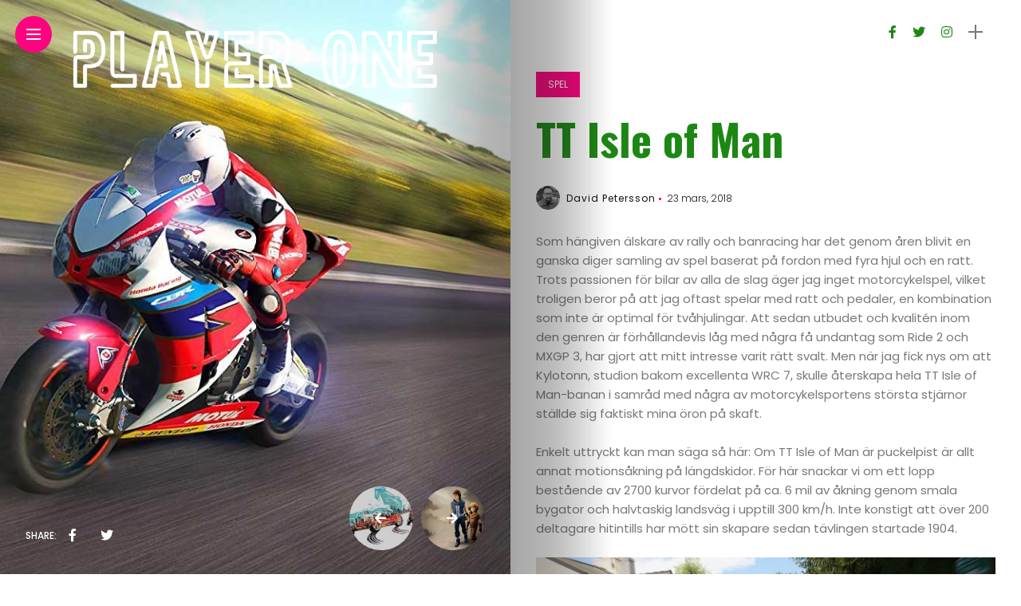

--- FILE ---
content_type: text/html; charset=UTF-8
request_url: http://www.playerone.se/tt-isle-of-man-dodens-symfoni-pa-tva-hjul/
body_size: 16998
content:
<!DOCTYPE html>
<html lang="sv-SE">
<head>
    <meta charset="UTF-8">
    <meta http-equiv="X-UA-Compatible" content="IE=edge">
    <meta name="viewport" content="width=device-width, initial-scale=1">
    <link rel="profile" href="http://gmpg.org/xfn/11" />
    <link rel="pingback" href="http://www.playerone.se/xmlrpc.php">
		    <title>TT Isle of Man &#8211; Player One</title>
<meta name='robots' content='max-image-preview:large' />
<link rel='dns-prefetch' href='//fonts.googleapis.com' />
<link rel="alternate" type="application/rss+xml" title="Player One &raquo; Webbflöde" href="http://www.playerone.se/feed/" />
<link rel="alternate" type="application/rss+xml" title="Player One &raquo; Kommentarsflöde" href="http://www.playerone.se/comments/feed/" />
<link rel="alternate" type="application/rss+xml" title="Player One &raquo; Kommentarsflöde för TT Isle of Man" href="http://www.playerone.se/tt-isle-of-man-dodens-symfoni-pa-tva-hjul/feed/" />
<meta property="og:image" content="http://www.playerone.se/wp-content/uploads/2018/03/tt_isle_of_man.jpg"/><meta property="og:description" content="Som hängiven älskare av rally och banracing har det genom åren blivit en ganska diger samling av spel baserat..."/><script type="text/javascript">
/* <![CDATA[ */
window._wpemojiSettings = {"baseUrl":"https:\/\/s.w.org\/images\/core\/emoji\/15.0.3\/72x72\/","ext":".png","svgUrl":"https:\/\/s.w.org\/images\/core\/emoji\/15.0.3\/svg\/","svgExt":".svg","source":{"concatemoji":"http:\/\/www.playerone.se\/wp-includes\/js\/wp-emoji-release.min.js?ver=6.6.4"}};
/*! This file is auto-generated */
!function(i,n){var o,s,e;function c(e){try{var t={supportTests:e,timestamp:(new Date).valueOf()};sessionStorage.setItem(o,JSON.stringify(t))}catch(e){}}function p(e,t,n){e.clearRect(0,0,e.canvas.width,e.canvas.height),e.fillText(t,0,0);var t=new Uint32Array(e.getImageData(0,0,e.canvas.width,e.canvas.height).data),r=(e.clearRect(0,0,e.canvas.width,e.canvas.height),e.fillText(n,0,0),new Uint32Array(e.getImageData(0,0,e.canvas.width,e.canvas.height).data));return t.every(function(e,t){return e===r[t]})}function u(e,t,n){switch(t){case"flag":return n(e,"\ud83c\udff3\ufe0f\u200d\u26a7\ufe0f","\ud83c\udff3\ufe0f\u200b\u26a7\ufe0f")?!1:!n(e,"\ud83c\uddfa\ud83c\uddf3","\ud83c\uddfa\u200b\ud83c\uddf3")&&!n(e,"\ud83c\udff4\udb40\udc67\udb40\udc62\udb40\udc65\udb40\udc6e\udb40\udc67\udb40\udc7f","\ud83c\udff4\u200b\udb40\udc67\u200b\udb40\udc62\u200b\udb40\udc65\u200b\udb40\udc6e\u200b\udb40\udc67\u200b\udb40\udc7f");case"emoji":return!n(e,"\ud83d\udc26\u200d\u2b1b","\ud83d\udc26\u200b\u2b1b")}return!1}function f(e,t,n){var r="undefined"!=typeof WorkerGlobalScope&&self instanceof WorkerGlobalScope?new OffscreenCanvas(300,150):i.createElement("canvas"),a=r.getContext("2d",{willReadFrequently:!0}),o=(a.textBaseline="top",a.font="600 32px Arial",{});return e.forEach(function(e){o[e]=t(a,e,n)}),o}function t(e){var t=i.createElement("script");t.src=e,t.defer=!0,i.head.appendChild(t)}"undefined"!=typeof Promise&&(o="wpEmojiSettingsSupports",s=["flag","emoji"],n.supports={everything:!0,everythingExceptFlag:!0},e=new Promise(function(e){i.addEventListener("DOMContentLoaded",e,{once:!0})}),new Promise(function(t){var n=function(){try{var e=JSON.parse(sessionStorage.getItem(o));if("object"==typeof e&&"number"==typeof e.timestamp&&(new Date).valueOf()<e.timestamp+604800&&"object"==typeof e.supportTests)return e.supportTests}catch(e){}return null}();if(!n){if("undefined"!=typeof Worker&&"undefined"!=typeof OffscreenCanvas&&"undefined"!=typeof URL&&URL.createObjectURL&&"undefined"!=typeof Blob)try{var e="postMessage("+f.toString()+"("+[JSON.stringify(s),u.toString(),p.toString()].join(",")+"));",r=new Blob([e],{type:"text/javascript"}),a=new Worker(URL.createObjectURL(r),{name:"wpTestEmojiSupports"});return void(a.onmessage=function(e){c(n=e.data),a.terminate(),t(n)})}catch(e){}c(n=f(s,u,p))}t(n)}).then(function(e){for(var t in e)n.supports[t]=e[t],n.supports.everything=n.supports.everything&&n.supports[t],"flag"!==t&&(n.supports.everythingExceptFlag=n.supports.everythingExceptFlag&&n.supports[t]);n.supports.everythingExceptFlag=n.supports.everythingExceptFlag&&!n.supports.flag,n.DOMReady=!1,n.readyCallback=function(){n.DOMReady=!0}}).then(function(){return e}).then(function(){var e;n.supports.everything||(n.readyCallback(),(e=n.source||{}).concatemoji?t(e.concatemoji):e.wpemoji&&e.twemoji&&(t(e.twemoji),t(e.wpemoji)))}))}((window,document),window._wpemojiSettings);
/* ]]> */
</script>
<link rel='stylesheet' id='owl-carousel-css' href='http://www.playerone.se/wp-content/themes/anymag/assets/css/owl.carousel.css?ver=2.3.4' type='text/css' media='all' />
<link rel='stylesheet' id='fontawesome-css' href='http://www.playerone.se/wp-content/themes/anymag/assets/fonts/fontawesome-free-5.15.2-web/css/all.min.css?ver=5.15.2' type='text/css' media='all' />
<link rel='stylesheet' id='simplebar-css' href='http://www.playerone.se/wp-content/themes/anymag/assets/css/simple-bar.css?ver=2.2.1' type='text/css' media='all' />
<link rel='stylesheet' id='interlace-css-css' href='http://www.playerone.se/wp-content/themes/anymag/assets/css/interlace.css?ver=2.2.1' type='text/css' media='all' />
<link rel='stylesheet' id='anymag-main-css' href='http://www.playerone.se/wp-content/themes/anymag/style.css?ver=1.0' type='text/css' media='all' />
<style id='anymag-main-inline-css' type='text/css'>
body,input,.button,.content-part .post-meta,.widget_recent_entries span,.sidebar ul li.cat-item,.list-date,.latest-posts-meta,.post-meta,.slider-list-meta,.sidebar .widget_recent_comments .recentcomments .url,input,select,textarea {font-family:Poppins;}body,#hidden-sidebar.active .widgets-side,.magcover,.post-format,#top-bar-right,.turn-left {background:#fff;} .searchform-overlay {background-color:rgba(255,255,255,0.95);}body p {font-size:15px;line-height:1.6em; letter-spacing:0px;}h1,h2,h3,h4,h5,h6,.widget_recent_entries ul li a,.widget_recent_comments ul li a,.sidebar .widget-title,.post-readmore a,.intro-line h1,.sidebar .recentcomments a,.elementor-image-carousel-caption {font-family:Oswald;color:#1d8714;}a,.post-content a,.sidebar a,.post-comments span.reply a,.sidebar .widget a,.sidebar .widget.widget_archive li a {color:#111111;}a:hover,.post-content a:hover,.sidebar a:hover,.post-comments span.reply a:hover,.sidebar .widget ul li a:hover,.sidebar .widget.widget_archive li a:hover {color:#999999;} .post-title,.post-title a {font-size:26px; font-weight:800; line-height:1.3em; letter-spacing:0px;} .slide-title,.slide-title h2 a {font-size:32px; font-weight:800; letter-spacing:0px;} .slide-item {height:310px; } .page-title,.post-header h1,.item-related h5 a,.entry-title,.random-ttl a,.feat-categ-item .content-part h5 a,.sidebar .widget_recent_entries ul li a,.sidebar .widget-content .img-button,.sidebar .widget_recent_comments .recentcomments > a,.sidebar .latest-posts .latest-posts-item a {font-weight:800; } .top-menu-button,#nav-wrapper .simplebar-track.simplebar-vertical {background:#ff027f;}#nav-wrapper .simplebar-scrollbar::before {background:#111111} .nav-panel {background:#f4f4f4;}#nav-wrapper .nav-menu li a,.slicknav_nav li a {font-family:Oswald;font-size:33px;font-weight:800; } .magcover,.f-width #site-header {width:50%;} .magcontent,.f-width.nav-open #footer {width:50%; } .magheader {width:50%; } .f-width.nav-open #main-area {margin-left:50%;} .cover-logo {width:85%; } .single .cover-logo {width:80%;} .magcover .overlay,.magcover .post-overlay {opacity:.1; background:#0a0a0a} .single-post .magcover .overlay {opacity:.0; background:#0a0a0a} .fold-shadow-right,.fold-shadow-left,.fold-shadow {opacity:.4} .nav-panel .fold-shadow-left {opacity:.7}#nav-wrapper .nav-menu li a,.sub-menu-toggle::after,#nav-wrapper ul.nav-menu ul a,.slicknav_nav a,#top-search a.search {color:#111111;}#nav-wrapper .nav-menu li a:hover,#nav-wrapper .nav-menu li a:hover:after,#topbar-social-links a:hover,.slicknav_nav a:hover,.sticky-social a:hover,.sticky-subscribe a:hover,.nav-panel .current-menu-item > a {color:#fff!important;}#nav-wrapper .nav-menu li a {background:linear-gradient(to bottom,transparent 62%,#ff027f 0) left bottom/0 400% no-repeat; }#nav-wrapper .current-menu-item > a {background:#ff027f!important; }body,.post-list-entry p,.post-entry .post-meta li,.post-content,.post-author,.thecomment p,.latest-posts-meta,#post-navigation span,.sidebar .widget_recent_comments ul,.widget_meta li a,.about-content,.sidebar .widget_recent_comments .recentcomments .url,.comment-text .date,.post-navigation span,.searchform-overlay p,.searchform-overlay .search-field,.searchform-overlay .search-button,input,select,.hidden-sidebar-button a.open-hidden-sidebar,textarea {color:#787878;} .post-content h1,.post-content h2,.post-content h3,.post-content h4,.post-content h5,.post-content h6,.post-content blockquote,.comment-text blockquote,blockquote::before,.post-title,.post-title a,.about-title,.page-title,.post-header h1,.random-ttl a,.feat-title a,.item-related h5 a,.about-title,.about-content h5,.entry-title,.post-readmore a,.category-box h1,#post-navigation h6,.header-social-links a,.postnav-noimage .navprev::after,.postnav-noimage .navnext::after,.sidebar .widget-title,.sidebar .latest-posts-text h4 a,.sidebar .widget_recent_entries a,.sidebar .recentcomments a,.sidebar .widget-content .img-button,.thecomment .comment-text h6.author,.thecomment .comment-text h6.author a,.archive-box span,#respond h,label {color:#1d8714;} .post-title:hover,.post-title a:hover,.random-ttl a:hover,.feat-title a:hover,.post-readmore a:hover,.item-related h5 a:hover,.post-navigation a:hover h6,.sidebar .latest-posts .latest-posts-text h4 a:hover,.sidebar .widget_recent_entries ul li a:hover,.sidebar #recentcomments li a:hover,.header-social-links a:hover {color:#999999;} .post-item .image-part,.owl-stage-outer,.random-image,.feat-categ-item .image-part,.category-wid .category-img,.about-img{border-radius:0px; } .post-item .image-part,.post-list .post-item .image-part {height:300px; } .entry-title {font-size:55px;line-height:1.1em; letter-spacing:0px; } .underline a {background:linear-gradient(to bottom,transparent 62%,#ff027f 0) left bottom/0 20% no-repeat; } .section-title h4,.author-content {border-left:3px solid #ff027f; }content-part .post-meta,.content-part .post-meta a,.post-meta li,.post-meta li span,.post-entry .post-meta a,.widget-date {color:#111111;}ul.post-meta li:not(:last-child)::after {background:#ff027f;} .content-part .post-meta a:hover,.sidebar .widget .tagcloud a:hover,.post-tags a:hover,.post-entry .post-meta a:hover {color:#999999;} .owl-prev:hover i,.owl-next:hover i,.widget li > .narrow i,.error404 h1 span,.intro-line h1 i,.intro-line h1 b,.intro-line h1 em,.intro-line h1 strong {color:#ff027f;} .post-categs-box .categ a,.single-categs-box .categ a {background:#ff027f;} .post-categs .categ a,.single-categs .categ a,.sidebar ul li.cat-item a,.sidebar ul li.cat-item a:hover {color:#ff027f;}blockquote {border-left:3px solid #ff027f; } .category-box h1 {border-left:5px solid #ff027f; } .post-format {color:#ff027f; } .post-tags a,.sidebar .widget .tagcloud a {background:#f2f2f2!important; color:#787878!important; } .post-readmore i,.post-comments .reply i {color:#ff027f!important; } .related-posts-cover-title h4 {border-bottom:3px solid #ff027f; } .sidebar .widget-title,.random-posts-title h3 {border-left:3px solid #ff027f; } .wp-block-search button,input[type='submit'],input.button,[type='radio']:checked + label:after,[type='radio']:not(:checked) + label:after {font-family:Oswald;background:#ff027f!important; color:#fff!important; } .wp-block-search button:hover,input[type="submit"]:hover,input.button:hover {background:#ff52a7!important; color:#ffffff!important; } .wp-block-button a.wp-block-button__link {background-color:#ff027f; color:#ffffff; border:2px solid #ff027f; } .wp-block-button.is-style-outline a.wp-block-button__link {border:2px solid #ff027f; } .wp-block-button a.wp-block-button__link:hover,.wp-block-button.is-style-outline a.wp-block-button__link:hover {background-color:#ff52a7; color:#ffffff; border:2px solid #ff52a7; } .pagination .nav-links .current,.pagination-post > span,.loadmore.button {background:#ff027f; color:#ffffff; } .navigation.pagination .nav-links a {background:#eeeeee; color:#787878; } .navigation.pagination .nav-links a:hover,.loadmore.button:hover {background:#e8e8e8; color:#111111; } .intro-line {width:100%;} .intro-line h1 {font-size:47px; }#footer {background:#1d8714;}#footer,#footer-copyright {color:#ffffff;}#footer a {color:#111111;}#footer a:hover {color:#989898!important;} .video-wrapper {transform:scale(1.9); }
</style>
<link rel='stylesheet' id='anymag-responsive-css' href='http://www.playerone.se/wp-content/themes/anymag/assets/css/responsive.css?ver=1.0' type='text/css' media='all' />
<link rel='stylesheet' id='widgets-fonts-css' href='//fonts.googleapis.com/css?family=Bitter%3A400%2C500%2C600%7CPlayfair+Display%3A400%2C500%2C700%7COswald%3A400%2C500%2C600%7CRoboto%3A400%2C500%2C600%7CTeko%3A400%2C500%2C600&#038;subset=latin%2Clatin-ext' type='text/css' media='all' />
<link rel='stylesheet' id='pmb_common-css' href='http://www.playerone.se/wp-content/plugins/print-my-blog/assets/styles/pmb-common.css?ver=1721717025' type='text/css' media='all' />
<style id='wp-emoji-styles-inline-css' type='text/css'>

	img.wp-smiley, img.emoji {
		display: inline !important;
		border: none !important;
		box-shadow: none !important;
		height: 1em !important;
		width: 1em !important;
		margin: 0 0.07em !important;
		vertical-align: -0.1em !important;
		background: none !important;
		padding: 0 !important;
	}
</style>
<link rel='stylesheet' id='wp-block-library-css' href='http://www.playerone.se/wp-includes/css/dist/block-library/style.min.css?ver=6.6.4' type='text/css' media='all' />
<link rel='stylesheet' id='pmb-select2-css' href='http://www.playerone.se/wp-content/plugins/print-my-blog/assets/styles/libs/select2.min.css?ver=4.0.6' type='text/css' media='all' />
<link rel='stylesheet' id='jquery-ui-css' href='http://www.playerone.se/wp-content/plugins/print-my-blog/assets/styles/libs/jquery-ui/jquery-ui.min.css?ver=1.11.4' type='text/css' media='all' />
<link rel='stylesheet' id='pmb-setup-page-css' href='http://www.playerone.se/wp-content/plugins/print-my-blog/assets/styles/setup-page.css?ver=1721717025' type='text/css' media='all' />
<style id='classic-theme-styles-inline-css' type='text/css'>
/*! This file is auto-generated */
.wp-block-button__link{color:#fff;background-color:#32373c;border-radius:9999px;box-shadow:none;text-decoration:none;padding:calc(.667em + 2px) calc(1.333em + 2px);font-size:1.125em}.wp-block-file__button{background:#32373c;color:#fff;text-decoration:none}
</style>
<style id='global-styles-inline-css' type='text/css'>
:root{--wp--preset--aspect-ratio--square: 1;--wp--preset--aspect-ratio--4-3: 4/3;--wp--preset--aspect-ratio--3-4: 3/4;--wp--preset--aspect-ratio--3-2: 3/2;--wp--preset--aspect-ratio--2-3: 2/3;--wp--preset--aspect-ratio--16-9: 16/9;--wp--preset--aspect-ratio--9-16: 9/16;--wp--preset--color--black: #000000;--wp--preset--color--cyan-bluish-gray: #abb8c3;--wp--preset--color--white: #ffffff;--wp--preset--color--pale-pink: #f78da7;--wp--preset--color--vivid-red: #cf2e2e;--wp--preset--color--luminous-vivid-orange: #ff6900;--wp--preset--color--luminous-vivid-amber: #fcb900;--wp--preset--color--light-green-cyan: #7bdcb5;--wp--preset--color--vivid-green-cyan: #00d084;--wp--preset--color--pale-cyan-blue: #8ed1fc;--wp--preset--color--vivid-cyan-blue: #0693e3;--wp--preset--color--vivid-purple: #9b51e0;--wp--preset--gradient--vivid-cyan-blue-to-vivid-purple: linear-gradient(135deg,rgba(6,147,227,1) 0%,rgb(155,81,224) 100%);--wp--preset--gradient--light-green-cyan-to-vivid-green-cyan: linear-gradient(135deg,rgb(122,220,180) 0%,rgb(0,208,130) 100%);--wp--preset--gradient--luminous-vivid-amber-to-luminous-vivid-orange: linear-gradient(135deg,rgba(252,185,0,1) 0%,rgba(255,105,0,1) 100%);--wp--preset--gradient--luminous-vivid-orange-to-vivid-red: linear-gradient(135deg,rgba(255,105,0,1) 0%,rgb(207,46,46) 100%);--wp--preset--gradient--very-light-gray-to-cyan-bluish-gray: linear-gradient(135deg,rgb(238,238,238) 0%,rgb(169,184,195) 100%);--wp--preset--gradient--cool-to-warm-spectrum: linear-gradient(135deg,rgb(74,234,220) 0%,rgb(151,120,209) 20%,rgb(207,42,186) 40%,rgb(238,44,130) 60%,rgb(251,105,98) 80%,rgb(254,248,76) 100%);--wp--preset--gradient--blush-light-purple: linear-gradient(135deg,rgb(255,206,236) 0%,rgb(152,150,240) 100%);--wp--preset--gradient--blush-bordeaux: linear-gradient(135deg,rgb(254,205,165) 0%,rgb(254,45,45) 50%,rgb(107,0,62) 100%);--wp--preset--gradient--luminous-dusk: linear-gradient(135deg,rgb(255,203,112) 0%,rgb(199,81,192) 50%,rgb(65,88,208) 100%);--wp--preset--gradient--pale-ocean: linear-gradient(135deg,rgb(255,245,203) 0%,rgb(182,227,212) 50%,rgb(51,167,181) 100%);--wp--preset--gradient--electric-grass: linear-gradient(135deg,rgb(202,248,128) 0%,rgb(113,206,126) 100%);--wp--preset--gradient--midnight: linear-gradient(135deg,rgb(2,3,129) 0%,rgb(40,116,252) 100%);--wp--preset--font-size--small: 13px;--wp--preset--font-size--medium: 20px;--wp--preset--font-size--large: 36px;--wp--preset--font-size--x-large: 42px;--wp--preset--spacing--20: 0.44rem;--wp--preset--spacing--30: 0.67rem;--wp--preset--spacing--40: 1rem;--wp--preset--spacing--50: 1.5rem;--wp--preset--spacing--60: 2.25rem;--wp--preset--spacing--70: 3.38rem;--wp--preset--spacing--80: 5.06rem;--wp--preset--shadow--natural: 6px 6px 9px rgba(0, 0, 0, 0.2);--wp--preset--shadow--deep: 12px 12px 50px rgba(0, 0, 0, 0.4);--wp--preset--shadow--sharp: 6px 6px 0px rgba(0, 0, 0, 0.2);--wp--preset--shadow--outlined: 6px 6px 0px -3px rgba(255, 255, 255, 1), 6px 6px rgba(0, 0, 0, 1);--wp--preset--shadow--crisp: 6px 6px 0px rgba(0, 0, 0, 1);}:where(.is-layout-flex){gap: 0.5em;}:where(.is-layout-grid){gap: 0.5em;}body .is-layout-flex{display: flex;}.is-layout-flex{flex-wrap: wrap;align-items: center;}.is-layout-flex > :is(*, div){margin: 0;}body .is-layout-grid{display: grid;}.is-layout-grid > :is(*, div){margin: 0;}:where(.wp-block-columns.is-layout-flex){gap: 2em;}:where(.wp-block-columns.is-layout-grid){gap: 2em;}:where(.wp-block-post-template.is-layout-flex){gap: 1.25em;}:where(.wp-block-post-template.is-layout-grid){gap: 1.25em;}.has-black-color{color: var(--wp--preset--color--black) !important;}.has-cyan-bluish-gray-color{color: var(--wp--preset--color--cyan-bluish-gray) !important;}.has-white-color{color: var(--wp--preset--color--white) !important;}.has-pale-pink-color{color: var(--wp--preset--color--pale-pink) !important;}.has-vivid-red-color{color: var(--wp--preset--color--vivid-red) !important;}.has-luminous-vivid-orange-color{color: var(--wp--preset--color--luminous-vivid-orange) !important;}.has-luminous-vivid-amber-color{color: var(--wp--preset--color--luminous-vivid-amber) !important;}.has-light-green-cyan-color{color: var(--wp--preset--color--light-green-cyan) !important;}.has-vivid-green-cyan-color{color: var(--wp--preset--color--vivid-green-cyan) !important;}.has-pale-cyan-blue-color{color: var(--wp--preset--color--pale-cyan-blue) !important;}.has-vivid-cyan-blue-color{color: var(--wp--preset--color--vivid-cyan-blue) !important;}.has-vivid-purple-color{color: var(--wp--preset--color--vivid-purple) !important;}.has-black-background-color{background-color: var(--wp--preset--color--black) !important;}.has-cyan-bluish-gray-background-color{background-color: var(--wp--preset--color--cyan-bluish-gray) !important;}.has-white-background-color{background-color: var(--wp--preset--color--white) !important;}.has-pale-pink-background-color{background-color: var(--wp--preset--color--pale-pink) !important;}.has-vivid-red-background-color{background-color: var(--wp--preset--color--vivid-red) !important;}.has-luminous-vivid-orange-background-color{background-color: var(--wp--preset--color--luminous-vivid-orange) !important;}.has-luminous-vivid-amber-background-color{background-color: var(--wp--preset--color--luminous-vivid-amber) !important;}.has-light-green-cyan-background-color{background-color: var(--wp--preset--color--light-green-cyan) !important;}.has-vivid-green-cyan-background-color{background-color: var(--wp--preset--color--vivid-green-cyan) !important;}.has-pale-cyan-blue-background-color{background-color: var(--wp--preset--color--pale-cyan-blue) !important;}.has-vivid-cyan-blue-background-color{background-color: var(--wp--preset--color--vivid-cyan-blue) !important;}.has-vivid-purple-background-color{background-color: var(--wp--preset--color--vivid-purple) !important;}.has-black-border-color{border-color: var(--wp--preset--color--black) !important;}.has-cyan-bluish-gray-border-color{border-color: var(--wp--preset--color--cyan-bluish-gray) !important;}.has-white-border-color{border-color: var(--wp--preset--color--white) !important;}.has-pale-pink-border-color{border-color: var(--wp--preset--color--pale-pink) !important;}.has-vivid-red-border-color{border-color: var(--wp--preset--color--vivid-red) !important;}.has-luminous-vivid-orange-border-color{border-color: var(--wp--preset--color--luminous-vivid-orange) !important;}.has-luminous-vivid-amber-border-color{border-color: var(--wp--preset--color--luminous-vivid-amber) !important;}.has-light-green-cyan-border-color{border-color: var(--wp--preset--color--light-green-cyan) !important;}.has-vivid-green-cyan-border-color{border-color: var(--wp--preset--color--vivid-green-cyan) !important;}.has-pale-cyan-blue-border-color{border-color: var(--wp--preset--color--pale-cyan-blue) !important;}.has-vivid-cyan-blue-border-color{border-color: var(--wp--preset--color--vivid-cyan-blue) !important;}.has-vivid-purple-border-color{border-color: var(--wp--preset--color--vivid-purple) !important;}.has-vivid-cyan-blue-to-vivid-purple-gradient-background{background: var(--wp--preset--gradient--vivid-cyan-blue-to-vivid-purple) !important;}.has-light-green-cyan-to-vivid-green-cyan-gradient-background{background: var(--wp--preset--gradient--light-green-cyan-to-vivid-green-cyan) !important;}.has-luminous-vivid-amber-to-luminous-vivid-orange-gradient-background{background: var(--wp--preset--gradient--luminous-vivid-amber-to-luminous-vivid-orange) !important;}.has-luminous-vivid-orange-to-vivid-red-gradient-background{background: var(--wp--preset--gradient--luminous-vivid-orange-to-vivid-red) !important;}.has-very-light-gray-to-cyan-bluish-gray-gradient-background{background: var(--wp--preset--gradient--very-light-gray-to-cyan-bluish-gray) !important;}.has-cool-to-warm-spectrum-gradient-background{background: var(--wp--preset--gradient--cool-to-warm-spectrum) !important;}.has-blush-light-purple-gradient-background{background: var(--wp--preset--gradient--blush-light-purple) !important;}.has-blush-bordeaux-gradient-background{background: var(--wp--preset--gradient--blush-bordeaux) !important;}.has-luminous-dusk-gradient-background{background: var(--wp--preset--gradient--luminous-dusk) !important;}.has-pale-ocean-gradient-background{background: var(--wp--preset--gradient--pale-ocean) !important;}.has-electric-grass-gradient-background{background: var(--wp--preset--gradient--electric-grass) !important;}.has-midnight-gradient-background{background: var(--wp--preset--gradient--midnight) !important;}.has-small-font-size{font-size: var(--wp--preset--font-size--small) !important;}.has-medium-font-size{font-size: var(--wp--preset--font-size--medium) !important;}.has-large-font-size{font-size: var(--wp--preset--font-size--large) !important;}.has-x-large-font-size{font-size: var(--wp--preset--font-size--x-large) !important;}
:where(.wp-block-post-template.is-layout-flex){gap: 1.25em;}:where(.wp-block-post-template.is-layout-grid){gap: 1.25em;}
:where(.wp-block-columns.is-layout-flex){gap: 2em;}:where(.wp-block-columns.is-layout-grid){gap: 2em;}
:root :where(.wp-block-pullquote){font-size: 1.5em;line-height: 1.6;}
</style>
<link rel='stylesheet' id='wpsm_colorbox-font-awesome-front-css' href='http://www.playerone.se/wp-content/plugins/colorbox-panels/assets/css/font-awesome/css/font-awesome.min.css?ver=6.6.4' type='text/css' media='all' />
<link rel='stylesheet' id='wpsm_colorbox_bootstrap-front-css' href='http://www.playerone.se/wp-content/plugins/colorbox-panels/assets/css/bootstrap-front.css?ver=6.6.4' type='text/css' media='all' />
<link rel='stylesheet' id='contact-form-7-css' href='http://www.playerone.se/wp-content/plugins/contact-form-7/includes/css/styles.css?ver=5.9.8' type='text/css' media='all' />
<link rel='stylesheet' id='dashicons-css' href='http://www.playerone.se/wp-includes/css/dashicons.min.css?ver=6.6.4' type='text/css' media='all' />
<link rel='stylesheet' id='post-views-counter-frontend-css' href='http://www.playerone.se/wp-content/plugins/post-views-counter/css/frontend.min.css?ver=1.4.7' type='text/css' media='all' />
<link rel='stylesheet' id='uncode-privacy-css' href='http://www.playerone.se/wp-content/plugins/uncode-privacy/assets/css/uncode-privacy-public.css?ver=2.2.2' type='text/css' media='all' />
<link rel='stylesheet' id='google-fonts-anymag-css' href='//fonts.googleapis.com/css?family=Poppins:100,100italic,200,200italic,300,300italic,400,400italic,500,500italic,600,600italic,700,700italic,800,800italic,900,900italic%7COswald:100,100italic,200,200italic,300,300italic,400,400italic,500,500italic,600,600italic,700,700italic,800,800italic,900,900italic' type='text/css' media='all' />
<link rel='stylesheet' id='upw_theme_standard-css' href='http://www.playerone.se/wp-content/plugins/ultimate-posts-widget/css/upw-theme-standard.min.css?ver=6.6.4' type='text/css' media='all' />
<script type="text/javascript" src="http://www.playerone.se/wp-includes/js/jquery/jquery.min.js?ver=3.7.1" id="jquery-core-js"></script>
<script type="text/javascript" src="http://www.playerone.se/wp-includes/js/jquery/jquery-migrate.min.js?ver=3.4.1" id="jquery-migrate-js"></script>
<script type="text/javascript" src="http://www.playerone.se/wp-content/plugins/colorbox-panels/assets/js/masonry.pkgd.min.js?ver=6.6.4" id="wpsm_colorbox_masnory-js"></script>
<script type="text/javascript" src="http://www.playerone.se/wp-content/plugins/colorbox-panels/assets/js/jcolumn.min.js?ver=6.6.4" id="wpsm_colorbox_height-js"></script>
<link rel="https://api.w.org/" href="http://www.playerone.se/wp-json/" /><link rel="alternate" title="JSON" type="application/json" href="http://www.playerone.se/wp-json/wp/v2/posts/5969" /><link rel="EditURI" type="application/rsd+xml" title="RSD" href="http://www.playerone.se/xmlrpc.php?rsd" />
<meta name="generator" content="WordPress 6.6.4" />
<link rel="canonical" href="http://www.playerone.se/tt-isle-of-man-dodens-symfoni-pa-tva-hjul/" />
<link rel='shortlink' href='http://www.playerone.se/?p=5969' />
<link rel="alternate" title="oEmbed (JSON)" type="application/json+oembed" href="http://www.playerone.se/wp-json/oembed/1.0/embed?url=http%3A%2F%2Fwww.playerone.se%2Ftt-isle-of-man-dodens-symfoni-pa-tva-hjul%2F" />
<link rel="alternate" title="oEmbed (XML)" type="text/xml+oembed" href="http://www.playerone.se/wp-json/oembed/1.0/embed?url=http%3A%2F%2Fwww.playerone.se%2Ftt-isle-of-man-dodens-symfoni-pa-tva-hjul%2F&#038;format=xml" />
		<meta property="fb:pages" content="474380319567005" />
					<meta property="ia:markup_url_dev" content="http://www.playerone.se/tt-isle-of-man-dodens-symfoni-pa-tva-hjul/?ia_markup=1" />
									<script data-cfasync="false">
						(function(i,s,o,g,r,a,m){i['GoogleAnalyticsObject']=r;i[r]=i[r]||function(){
						(i[r].q=i[r].q||[]).push(arguments)},i[r].l=1*new Date();a=s.createElement(o),
						m=s.getElementsByTagName(o)[0];a.async=1;a.src=g;m.parentNode.insertBefore(a,m)
						})(window,document,'script','https://www.google-analytics.com/analytics.js','ga');
						ga('create', 'UA-137903271-1', 'auto');
						ga('send', 'pageview');

						</script>
					<style>[class*=" icon-oc-"],[class^=icon-oc-]{speak:none;font-style:normal;font-weight:400;font-variant:normal;text-transform:none;line-height:1;-webkit-font-smoothing:antialiased;-moz-osx-font-smoothing:grayscale}.icon-oc-one-com-white-32px-fill:before{content:"901"}.icon-oc-one-com:before{content:"900"}#one-com-icon,.toplevel_page_onecom-wp .wp-menu-image{speak:none;display:flex;align-items:center;justify-content:center;text-transform:none;line-height:1;-webkit-font-smoothing:antialiased;-moz-osx-font-smoothing:grayscale}.onecom-wp-admin-bar-item>a,.toplevel_page_onecom-wp>.wp-menu-name{font-size:16px;font-weight:400;line-height:1}.toplevel_page_onecom-wp>.wp-menu-name img{width:69px;height:9px;}.wp-submenu-wrap.wp-submenu>.wp-submenu-head>img{width:88px;height:auto}.onecom-wp-admin-bar-item>a img{height:7px!important}.onecom-wp-admin-bar-item>a img,.toplevel_page_onecom-wp>.wp-menu-name img{opacity:.8}.onecom-wp-admin-bar-item.hover>a img,.toplevel_page_onecom-wp.wp-has-current-submenu>.wp-menu-name img,li.opensub>a.toplevel_page_onecom-wp>.wp-menu-name img{opacity:1}#one-com-icon:before,.onecom-wp-admin-bar-item>a:before,.toplevel_page_onecom-wp>.wp-menu-image:before{content:'';position:static!important;background-color:rgba(240,245,250,.4);border-radius:102px;width:18px;height:18px;padding:0!important}.onecom-wp-admin-bar-item>a:before{width:14px;height:14px}.onecom-wp-admin-bar-item.hover>a:before,.toplevel_page_onecom-wp.opensub>a>.wp-menu-image:before,.toplevel_page_onecom-wp.wp-has-current-submenu>.wp-menu-image:before{background-color:#76b82a}.onecom-wp-admin-bar-item>a{display:inline-flex!important;align-items:center;justify-content:center}#one-com-logo-wrapper{font-size:4em}#one-com-icon{vertical-align:middle}.imagify-welcome{display:none !important;}</style><meta name="generator" content="Elementor 3.27.2; features: additional_custom_breakpoints; settings: css_print_method-external, google_font-enabled, font_display-swap">
<style type="text/css">.recentcomments a{display:inline !important;padding:0 !important;margin:0 !important;}</style>			<style>
				.e-con.e-parent:nth-of-type(n+4):not(.e-lazyloaded):not(.e-no-lazyload),
				.e-con.e-parent:nth-of-type(n+4):not(.e-lazyloaded):not(.e-no-lazyload) * {
					background-image: none !important;
				}
				@media screen and (max-height: 1024px) {
					.e-con.e-parent:nth-of-type(n+3):not(.e-lazyloaded):not(.e-no-lazyload),
					.e-con.e-parent:nth-of-type(n+3):not(.e-lazyloaded):not(.e-no-lazyload) * {
						background-image: none !important;
					}
				}
				@media screen and (max-height: 640px) {
					.e-con.e-parent:nth-of-type(n+2):not(.e-lazyloaded):not(.e-no-lazyload),
					.e-con.e-parent:nth-of-type(n+2):not(.e-lazyloaded):not(.e-no-lazyload) * {
						background-image: none !important;
					}
				}
			</style>
			<meta name="generator" content="Powered by WPBakery Page Builder - drag and drop page builder for WordPress."/>
<link rel="icon" href="http://www.playerone.se/wp-content/uploads/2023/03/cropped-Screenshot-2023-03-01-at-08.52.51-32x32.png" sizes="32x32" />
<link rel="icon" href="http://www.playerone.se/wp-content/uploads/2023/03/cropped-Screenshot-2023-03-01-at-08.52.51-192x192.png" sizes="192x192" />
<link rel="apple-touch-icon" href="http://www.playerone.se/wp-content/uploads/2023/03/cropped-Screenshot-2023-03-01-at-08.52.51-180x180.png" />
<meta name="msapplication-TileImage" content="http://www.playerone.se/wp-content/uploads/2023/03/cropped-Screenshot-2023-03-01-at-08.52.51-270x270.png" />
		<style type="text/css" id="wp-custom-css">
			.cover-title h1 {

text-shadow: 3px 3px 0 #000000,
     -1px -1px 0 #000000,  
      1px -1px 0 #000000,
      -1px 1px 0 #000000,
       1px 1px 0 #000000;}

/*
 * Det första värdet anger förskjutning i sidled.
 * Det andra värdet anger förskjutning i höjdled.
 * Det tredje värdet är mängden oskärpa.
 * Det fjärde värdet är färgen.
 * Negativa värden fungerar.
 * /

       		</style>
		<noscript><style> .wpb_animate_when_almost_visible { opacity: 1; }</style></noscript></head>

<body class="post-template-default single single-post postid-5969 single-format-standard wpb-js-composer js-comp-ver-6.9.0.2 vc_responsive elementor-default elementor-kit-195397">

	
	<div id="hidden-sidebar" class="sidebar">
		<div class="widgets-side">
			<a href="#" class="close-button"><i class="close-icon"></i></a>
			<div id="recent-comments-7" class="widget widget_recent_comments"><h4 class="widget-title">Kommentarer</h4><ul id="recentcomments"><li class="recentcomments"><span class="comment-author-link">David Nylander</span> om <a href="http://www.playerone.se/spelen-som-forlorades-super-nintendo/#comment-13968">Spelen som förlorades: Super Nintendo</a></li><li class="recentcomments"><span class="comment-author-link"><a href="http://massive.se" class="url" rel="ugc external nofollow">Samson</a></span> om <a href="http://www.playerone.se/spelen-som-forlorades-super-nintendo/#comment-13965">Spelen som förlorades: Super Nintendo</a></li><li class="recentcomments"><span class="comment-author-link">Alexander Cederholm</span> om <a href="http://www.playerone.se/basta-banorna-banjo-kazooie-click-clock-wood/#comment-13412">Bästa Banorna: Banjo-Kazooie &#8211; Click Clock Wood</a></li><li class="recentcomments"><span class="comment-author-link">Robin Molin</span> om <a href="http://www.playerone.se/basta-banorna-banjo-kazooie-click-clock-wood/#comment-13411">Bästa Banorna: Banjo-Kazooie &#8211; Click Clock Wood</a></li><li class="recentcomments"><span class="comment-author-link">Tommy</span> om <a href="http://www.playerone.se/basta-banorna-banjo-kazooie-click-clock-wood/#comment-13409">Bästa Banorna: Banjo-Kazooie &#8211; Click Clock Wood</a></li></ul></div>			
			<div id="widget_banner-5" class="widget widget_widget_banner">					<div class="image-banner">
						<div class="bg-image">
								<a href="http://www.playerone.se/bli-skribent-pa-player-one/">								<img src="http://www.playerone.se/wp-content/uploads/2023/04/SkribentbannerVar2023.jpg" alt=""></a>
													</div>
					</div>
				</div>			
			<div id="widget_banner-3" class="widget widget_widget_banner"><h4 class="widget-title">Besök vår Discord</h4>					<div class="image-banner">
						<div class="bg-image">
								<a href="https://discord.gg/n3rgYByRm2">								<img src="http://www.playerone.se/wp-content/uploads/2023/03/image-4.png" alt="http://Besök%20vår%20Discord"></a>
													</div>
					</div>
				</div>			
			<div id="widget_banner-4" class="widget widget_widget_banner"><h4 class="widget-title">Special</h4>					<div class="image-banner">
						<div class="bg-image">
								<a href="https://www.playerone.se/40-ar-med-speljattar/">								<img src="http://www.playerone.se/wp-content/uploads/2023/03/Jattar-klar.jpg" alt="http://Special"></a>
													</div>
					</div>
				</div><div id="category-2" class="widget widget_category">			<div class="category-wid">
								<div class="category-img">
					<div class="overlay"></div>	
					<img src="http://www.playerone.se/wp-content/uploads/2023/03/Screenshot-2023-03-05-at-13.33.10.png" alt="poddradio">				</div>
				<h4><a href="http://www.playerone.se/category/poddradio/" class="category-link">Poddradio</a></h4>			


			</div>

		</div>		</div>
	</div>


  <div class="site-wrapper">  <div class="magheader">
      
    <header id="content-header">
  
   <div class="header-social-links">
<a href="https://www.facebook.com/playerone.se" target="_blank"><i class="fab fa-facebook-f"></i></a><a href="https://twitter.com/playerone_se" target="_blank"><i class="fab fa-twitter"></i></a><a href="https://www.instagram.com/playerone_se/" target="_blank"><i class="fab fa-instagram"></i></a></div>  

<div id="top-bar-right">
   
      <div class="header-icon">
      <div class="hidden-sidebar-button">
        <a href="#" class="open-hidden-sidebar">
          <span class="bar-1"></span>
          <span class="bar-2"></span>
        </a>
      </div>
    </div>
    </div>
  
</header> 
  </div>
     
               
<div class="magcover">
  <div class="turn-left"></div>  <div class="fold-shadow-left"></div>
    <div class="cover-wrap">
      <div class="cover-content">
        <header id="cover-header">

  <div class="top-menu-button">
    <a href="#" class="open-hidden-menu">
      <span class="bar-1"></span>
      <span class="bar-2"></span>
      <span class="bar-3"></span>
    </a>
  </div>

  <div class="cover-logo">
        <a href="http://www.playerone.se/"><img src="http://www.playerone.se/wp-content/uploads/2023/03/p1vit_2-PhotoRoom.png-PhotoRoom.png" alt="Player One" /></a>
     
  </div>

  <div class="nav-panel">
    <div class="fold-shadow-left"></div>
    <div class="nav-header">
      <div class="menu-logo">
                <a href="http://www.playerone.se/"><img src="http://www.playerone.se/wp-content/uploads/2023/03/justp1-PhotoRoom.png-PhotoRoom.png" alt="Player One" /></a>
         
      </div>
          </div>
    
    <div id="nav-wrapper" data-simplebar>
    <div class="menu-huvudmeny-container"><ul id="menu-huvudmeny" class="nav-menu"><li id="menu-item-2929" class="menu-item menu-item-type-taxonomy menu-item-object-category current-post-ancestor current-menu-parent current-post-parent menu-item-2929"><a href="http://www.playerone.se/category/spel/">Spel</a></li>
<li id="menu-item-22238" class="menu-item menu-item-type-taxonomy menu-item-object-category menu-item-22238"><a href="http://www.playerone.se/category/kolumn/">Kolumn</a></li>
<li id="menu-item-22521" class="menu-item menu-item-type-taxonomy menu-item-object-category menu-item-22521"><a href="http://www.playerone.se/category/poddradio/">Poddradio</a></li>
<li id="menu-item-196000" class="menu-item menu-item-type-post_type menu-item-object-page menu-item-196000"><a href="http://www.playerone.se/nummer/">Nummer</a></li>
<li id="menu-item-11796" class="menu-item menu-item-type-custom menu-item-object-custom menu-item-11796"><a href="http://www.playerone.se/tema/">Specialer</a></li>
<li id="menu-item-2749" class="menu-item menu-item-type-post_type menu-item-object-page menu-item-has-children menu-item-2749"><a href="http://www.playerone.se/om-player-one/">Om Player One</a><span class="sub-menu-toggle"></span>
<ul class="sub-menu">
	<li id="menu-item-180633" class="menu-item menu-item-type-post_type menu-item-object-page menu-item-180633"><a href="http://www.playerone.se/om-player-one/redaktionen/">Redaktionen</a></li>
	<li id="menu-item-186715" class="menu-item menu-item-type-post_type menu-item-object-page menu-item-186715"><a href="http://www.playerone.se/player-one-rekommenderar/">Redaktionens spelfavoriter</a></li>
	<li id="menu-item-9663" class="menu-item menu-item-type-post_type menu-item-object-page menu-item-9663"><a href="http://www.playerone.se/bli-skribent-pa-player-one/">Bli skribent på Player One</a></li>
	<li id="menu-item-22170" class="menu-item menu-item-type-post_type menu-item-object-page menu-item-22170"><a href="http://www.playerone.se/kontakta-oss/">Kontakta oss</a></li>
</ul>
</li>
</ul></div>    <div class="menu-search">
              <div class="site-search">
          <div id="top-search">
           <a href="#" class="search"><i class="fas fa-search"></i>Search</a>
          </div>
        </div> 
            </div>
    </div>
  </div>

</header>         
        
                  <div class="social-share-cover">
<ul class="post-share">
  <li>
    <div class="share-ttl">
      Share:    </div>
  </li>
    <li>
    <a href="//www.facebook.com/sharer.php?u=http://www.playerone.se/tt-isle-of-man-dodens-symfoni-pa-tva-hjul/" title="facebook" class="facebook" onclick="javascript:window.open(this.href,'', 'menubar=no,toolbar=no,resizable=yes,scrollbars=yes,height=220,width=600');return false;">
      <i class="fab fa-facebook-f"></i>
    </a>
  </li>
  	
    <li>  
    <a class="twitter" href="https://twitter.com/intent/tweet?text=TT+Isle+of+Man&url=http://www.playerone.se/tt-isle-of-man-dodens-symfoni-pa-tva-hjul/" title="twitter&via=">
	    <i class="fab fa-twitter"></i>
	  </a>
  </li>   
              </ul>
</div>
           

                  	<div class="post-navigation">
		
		<div class="post-next">
						<a class="prev-post-label" href="http://www.playerone.se/brother-a-tale-of-two-sons-alltid-vid-min-sida/" >
								<div class="postnav-image">
				<i class="fas fa-arrow-right"></i>
				<div class="overlay"></div>	
				<div class="navprev"><img width="150" height="150" src="http://www.playerone.se/wp-content/uploads/2018/03/humble-staff-pick-bundle-has-brothers-a-tale-of-two-sons-in-it-1-150x150.jpg" class="attachment-thumbnail size-thumbnail wp-post-image" alt="" decoding="async" srcset="http://www.playerone.se/wp-content/uploads/2018/03/humble-staff-pick-bundle-has-brothers-a-tale-of-two-sons-in-it-1-150x150.jpg 150w, http://www.playerone.se/wp-content/uploads/2018/03/humble-staff-pick-bundle-has-brothers-a-tale-of-two-sons-in-it-1-300x300.jpg 300w, http://www.playerone.se/wp-content/uploads/2018/03/humble-staff-pick-bundle-has-brothers-a-tale-of-two-sons-in-it-1-100x100.jpg 100w, http://www.playerone.se/wp-content/uploads/2018/03/humble-staff-pick-bundle-has-brothers-a-tale-of-two-sons-in-it-1-585x585.jpg 585w" sizes="(max-width: 150px) 100vw, 150px" /></div>				</div>
							</a>
					</div>
		
		<div class="post-prev">
						<a class="next-post-label" href="http://www.playerone.se/backspegeln-burnout-paradise/">
								<div class="postnav-image">
				<i class="fas fa-arrow-left"></i>
				<div class="overlay"></div>	
				<div class="navnext"><img width="150" height="150" src="http://www.playerone.se/wp-content/uploads/2018/03/bpr-section-bg-homepage-keyart.jpg.adapt_.crop16x9.1920w-150x150.jpg" class="attachment-thumbnail size-thumbnail wp-post-image" alt="Burnout Paradise" decoding="async" srcset="http://www.playerone.se/wp-content/uploads/2018/03/bpr-section-bg-homepage-keyart.jpg.adapt_.crop16x9.1920w-150x150.jpg 150w, http://www.playerone.se/wp-content/uploads/2018/03/bpr-section-bg-homepage-keyart.jpg.adapt_.crop16x9.1920w-300x300.jpg 300w, http://www.playerone.se/wp-content/uploads/2018/03/bpr-section-bg-homepage-keyart.jpg.adapt_.crop16x9.1920w-100x100.jpg 100w, http://www.playerone.se/wp-content/uploads/2018/03/bpr-section-bg-homepage-keyart.jpg.adapt_.crop16x9.1920w-585x585.jpg 585w" sizes="(max-width: 150px) 100vw, 150px" /></div>				</div>
							</a>
					</div>
		
	</div>
        
        <div class="overlay"></div>
                   <div class="video-overlay">
          <div class="cover-image" data-interlace-src="http://www.playerone.se/wp-content/uploads/2018/03/tt_isle_of_man.jpg" data-interlace-low="http://www.playerone.se/wp-content/uploads/2018/03/tt_isle_of_man.jpg" data-interlace-alt="Samma spel, andra perspektiv"> 
                      </div> 
        </div>  
  
      </div>
  </div> 
</div>               
    <div class="magcontent">
          <div class="fold-shadow-right"></div>

         <div id="main-area">  

  



	<div class="container site-content">

			        

<style>
                  </style>

  <div class="content-area">
    <div class="post-entry">
      <article id="post-5969" class="post-5969 post type-post status-publish format-standard has-post-thumbnail hentry category-spel tag-betyg7 tag-ps4 tag-tt-isle-of-man"> 
         
                              <div class="single-categs-box">
              
             <span class="categ"><a href="http://www.playerone.se/category/spel/" rel="category tag">Spel</a></span>
            </div>
                        <h1 class="entry-title ttl-border">TT Isle of Man</h1>
         
        <ul class="post-meta">
                  <li class="post-author">
                        <div class="author-avatar"><img alt='mm' src='http://www.playerone.se/wp-content/uploads/2017/09/19366471_10155494518684673_9155963554747393088_n-e1510318482723-150x150.jpg' class='avatar avatar-30 photo' height='30' width='30' /></div>
             
            <span class="author"><a href="http://www.playerone.se/author/david/" title="Inlägg av David Petersson" rel="author">David Petersson</a></span></li>
                          <li class="single-post-date"><span><span class="date updated published">23 mars, 2018</span></span></li>
                </ul>
        
        <div class="post-content">
          <p>Som hängiven älskare av rally och banracing har det genom åren blivit en ganska diger samling av spel baserat på fordon med fyra hjul och en ratt. Trots passionen för bilar av alla de slag äger jag inget motorcykelspel, vilket troligen beror på att jag oftast spelar med ratt och pedaler, en kombination som inte är optimal för tvåhjulingar. Att sedan utbudet och kvalitén inom den genren är förhållandevis låg med några få undantag som Ride 2 och MXGP 3, har gjort att mitt intresse varit rätt svalt. Men när jag fick nys om att Kylotonn, studion bakom excellenta WRC 7, skulle återskapa hela TT Isle of Man-banan i samråd med några av motorcykelsportens största stjärnor ställde sig faktiskt mina öron på skaft.</p>
<p>Enkelt uttryckt kan man säga så här: Om TT Isle of Man är puckelpist är allt annat motionsåkning på längdskidor. För här snackar vi om ett lopp bestående av 2700 kurvor fördelat på ca. 6 mil av åkning genom smala bygator och halvtaskig landsväg i upptill 300 km/h. Inte konstigt att över 200 deltagare hitintills har mött sin skapare sedan tävlingen startade 1904.</p>
<p><img fetchpriority="high" decoding="async" class="alignnone wp-image-5972 size-large" src="http://www.playerone.se/wp-content/uploads/2018/03/is_2-1024x576.jpg" alt="TT Isle of Man screen 1" width="1024" height="576" srcset="http://www.playerone.se/wp-content/uploads/2018/03/is_2-1024x576.jpg 1024w, http://www.playerone.se/wp-content/uploads/2018/03/is_2-600x338.jpg 600w, http://www.playerone.se/wp-content/uploads/2018/03/is_2-300x169.jpg 300w, http://www.playerone.se/wp-content/uploads/2018/03/is_2-768x432.jpg 768w, http://www.playerone.se/wp-content/uploads/2018/03/is_2-1170x658.jpg 1170w, http://www.playerone.se/wp-content/uploads/2018/03/is_2-585x329.jpg 585w, http://www.playerone.se/wp-content/uploads/2018/03/is_2.jpg 1920w" sizes="(max-width: 1024px) 100vw, 1024px" />En som överlevt trots att han deltagit 46 gånger och vunnit 23 av dem är John McGuinness, som också är den som hjälpt till att återskapa rätt känsla i allt från själva körningen till hur banan ser ut. Nu har ju inte den stackars karln suttit och ritat upp banan för hand till spelets designers utan allt är laserskannat och noggrant återskapat in i minsta detalj. Att de gjort ett otroligt jobb blir snabbt tydligt, för här snackar vi vykortsvackra miljöer insvepta i vacker ljussättning, där varje buske eller träd är modellerat i 3D och sedan omsorgsfullt texturerade.</p>
<p>Faktum är att man helt legitimt kan åka runt i endast 80 knyck och njuta av omgivningarna, så pass fint återskapad är ön. Om man inte har tid att köra hela sträcken kan man välja att endast köra utvalda delar, vilket är praktiskt för träning eller när man har dåligt med tid.</p>
<p><img decoding="async" class="alignnone wp-image-5971 size-large" src="http://www.playerone.se/wp-content/uploads/2018/03/is_1-1024x576.jpg" alt="TT Isle of Man screen 2" width="1024" height="576" srcset="http://www.playerone.se/wp-content/uploads/2018/03/is_1-1024x576.jpg 1024w, http://www.playerone.se/wp-content/uploads/2018/03/is_1-600x338.jpg 600w, http://www.playerone.se/wp-content/uploads/2018/03/is_1-300x169.jpg 300w, http://www.playerone.se/wp-content/uploads/2018/03/is_1-768x432.jpg 768w, http://www.playerone.se/wp-content/uploads/2018/03/is_1-1170x658.jpg 1170w, http://www.playerone.se/wp-content/uploads/2018/03/is_1-585x329.jpg 585w, http://www.playerone.se/wp-content/uploads/2018/03/is_1.jpg 1920w" sizes="(max-width: 1024px) 100vw, 1024px" />Som tur är har inte allt krut lagts på själva banan utan även motorcyklarna i TT Isle of Man är mästerligt återgivna med blänkande krom och detaljerade instrumentbrädor. Du kan fritt välja mellan 23 av loppets bästa förare och vrålåk, uppdelat på två olika motorklasser. Om du sedan väljer att spela huvudattraktionen, som är ett ganska avskalat karriär-läge bestående av skriven kommunikation mellan dig och din manager, inser du att det helt enkelt inte fanns tid eller pengar att lägga på saker utöver själva motorcyklarna och omgivningen du kör i.<br />
<strong><br />
LÄS MER: <span style="color: #339966;"><a style="color: #339966;" href="http://www.playerone.se/warhammer-vermintide-2/"><span style="color: #008000;">Recension:Warhammer: Vermintide 2</span><br />
</a></span></strong></p>
<p>Efter den insikten fokuserade jag helt på att lära mig köra några av de olika monsterhojarna, vilket bara det är svårt nog utan att ens närma sig själva loppet. Mitt första försök med körläget inställt på simulator slutade pladask på röven med mitt fordon 50 meter framför mig, visserligen med livet i behåll men med stukat självförtroende.</p>
<p><img loading="lazy" loading="lazy" decoding="async" class="alignnone wp-image-5973 size-large" src="http://www.playerone.se/wp-content/uploads/2018/03/is_3-1024x576.jpg" alt="TT Isle of Man screen 3" width="1024" height="576" srcset="http://www.playerone.se/wp-content/uploads/2018/03/is_3-1024x576.jpg 1024w, http://www.playerone.se/wp-content/uploads/2018/03/is_3-600x338.jpg 600w, http://www.playerone.se/wp-content/uploads/2018/03/is_3-300x169.jpg 300w, http://www.playerone.se/wp-content/uploads/2018/03/is_3-768x432.jpg 768w, http://www.playerone.se/wp-content/uploads/2018/03/is_3-1170x658.jpg 1170w, http://www.playerone.se/wp-content/uploads/2018/03/is_3-585x329.jpg 585w, http://www.playerone.se/wp-content/uploads/2018/03/is_3.jpg 1920w" sizes="(max-width: 1024px) 100vw, 1024px" /></p>
<p>Att köra tvåhjulingar med motorer i jetplans-klass är ruskigt svårt och det känns lite som när man lärde sig cykla en gång i tiden. Efter många timmars träning kan jag nu ta mig runt i 80 km/h utan att vurpa allt för ofta och det på sim-läget, men det kommer ta tid innan jag är redo att köra hela TT Isle of Man-loppet offline eller online. Men hur tufft det än är återkommer man ändå alltid för att få känna känslan av att rusa fram i höga hastigheter med vinden vinande, ackompanjerad av publiken och motorns mullrande symfoni.</p>
<p>En vacker dag ska jag erövra hela ön och förtjäna min plats i loppet framför alla andra, tills dess får mitt transportmedel vara min trogna EU-moppe!</p>
<h1>BETYG: 7/10</h1>
        </div> 

                
                              <div class="post-tags">
              <a href="http://www.playerone.se/tag/betyg7/" rel="tag">Betyg7</a><a href="http://www.playerone.se/tag/ps4/" rel="tag">PS4</a><a href="http://www.playerone.se/tag/tt-isle-of-man/" rel="tag">TT Isle of Man</a>            </div>
           
         

        

                  <ul class="post-share">
   <li>
    <a class="facebook" href="//www.facebook.com/sharer.php?u=http://www.playerone.se/tt-isle-of-man-dodens-symfoni-pa-tva-hjul/" title="facebook" onclick="javascript:window.open(this.href,'', 'menubar=no,toolbar=no,resizable=yes,scrollbars=yes,height=220,width=600');return false;">
      <i class="fab fa-facebook-f"></i>
    </a>
  </li>
  	
    <li>  
	  <a class="twitter" href="https://twitter.com/intent/tweet?text=TT+Isle+of+Man&url=http://www.playerone.se/tt-isle-of-man-dodens-symfoni-pa-tva-hjul/" title="twitter&via=">
	    <i class="fab fa-twitter"></i>
	  </a>
  </li>   
              </ul>
                
                  	<div class="post-navigation">
		
		<div class="post-prev">
						<a href="http://www.playerone.se/brother-a-tale-of-two-sons-alltid-vid-min-sida/" >
								<div class="postnav-image">
				<i class="fas fa-arrow-left"></i>
				<div class="overlay"></div>	
				<div class="navprev"><img width="150" height="150" src="http://www.playerone.se/wp-content/uploads/2018/03/humble-staff-pick-bundle-has-brothers-a-tale-of-two-sons-in-it-1-150x150.jpg" class="attachment-thumbnail size-thumbnail wp-post-image" alt="" decoding="async" loading="lazy" srcset="http://www.playerone.se/wp-content/uploads/2018/03/humble-staff-pick-bundle-has-brothers-a-tale-of-two-sons-in-it-1-150x150.jpg 150w, http://www.playerone.se/wp-content/uploads/2018/03/humble-staff-pick-bundle-has-brothers-a-tale-of-two-sons-in-it-1-300x300.jpg 300w, http://www.playerone.se/wp-content/uploads/2018/03/humble-staff-pick-bundle-has-brothers-a-tale-of-two-sons-in-it-1-100x100.jpg 100w, http://www.playerone.se/wp-content/uploads/2018/03/humble-staff-pick-bundle-has-brothers-a-tale-of-two-sons-in-it-1-585x585.jpg 585w" sizes="(max-width: 150px) 100vw, 150px" /></div>				</div>
								<div class="prev-post-title">
					<span>Previous post</span>
					<h6>Brother: A Tale of Two Sons &#8211; alltid vid min sida</h6>
				</div>
			</a>
					</div>
		
		<div class="post-next">
						<a href="http://www.playerone.se/backspegeln-burnout-paradise/">
				<div class="next-post-title">
					<span>Next post</span>
					<h6>Backspegeln: Burnout Paradise</h6>
				</div>
								<div class="postnav-image">
				<i class="fas fa-arrow-right"></i>
				<div class="overlay"></div>	
				<div class="navnext"><img width="150" height="150" src="http://www.playerone.se/wp-content/uploads/2018/03/bpr-section-bg-homepage-keyart.jpg.adapt_.crop16x9.1920w-150x150.jpg" class="attachment-thumbnail size-thumbnail wp-post-image" alt="Burnout Paradise" decoding="async" loading="lazy" srcset="http://www.playerone.se/wp-content/uploads/2018/03/bpr-section-bg-homepage-keyart.jpg.adapt_.crop16x9.1920w-150x150.jpg 150w, http://www.playerone.se/wp-content/uploads/2018/03/bpr-section-bg-homepage-keyart.jpg.adapt_.crop16x9.1920w-300x300.jpg 300w, http://www.playerone.se/wp-content/uploads/2018/03/bpr-section-bg-homepage-keyart.jpg.adapt_.crop16x9.1920w-100x100.jpg 100w, http://www.playerone.se/wp-content/uploads/2018/03/bpr-section-bg-homepage-keyart.jpg.adapt_.crop16x9.1920w-585x585.jpg 585w" sizes="(max-width: 150px) 100vw, 150px" /></div>				</div>
							</a>
					</div>
		
	</div>
                
                  <div id="comments" class="post-comments">

  <div class="comments-list">

<div class="comments-title"> 
    </div>

          </div>
                  <div class="commentform">
          	<div id="respond" class="comment-respond">
		<h3 id="reply-title" class="comment-reply-title"><span class="heading widgettitles">Leave a Comment</span> <small><a rel="nofollow" id="cancel-comment-reply-link" href="/tt-isle-of-man-dodens-symfoni-pa-tva-hjul/#respond" style="display:none;">Avbryt svar</a></small></h3><form action="http://www.playerone.se/wp-comments-post.php" method="post" id="commentform" class="comment-form"><p class="h-info">Your email address will not be published.</p><div class="comment-form-comment"><textarea rows="8" id="comment" class="form-control" placeholder="Comment*" name="comment" aria-required='true'></textarea> </div><div class="comment-form-group"><div class="comment-author"><input type="text" name="author" placeholder="Name*" class="form-control" id="author" value=""  aria-required='true' /></div>
<div class="comment-email"><input id="email" name="email" class="form-control" placeholder="Email*" type="text" value=""  aria-required='true' /></div>
<div class="comment-url"><input id="url" name="url" class="form-control" placeholder="Website" type="text" value="" /></div></div>
<p class="comment-form-cookies-consent"><input id="wp-comment-cookies-consent" name="wp-comment-cookies-consent" type="checkbox" value="yes" /> <label for="wp-comment-cookies-consent">Spara mitt namn, min e-postadress och webbplats i denna webbläsare till nästa gång jag skriver en kommentar.</label></p>
<div class="gglcptch gglcptch_v2"><div id="gglcptch_recaptcha_16289529" class="gglcptch_recaptcha"></div>
				<noscript>
					<div style="width: 302px;">
						<div style="width: 302px; height: 422px; position: relative;">
							<div style="width: 302px; height: 422px; position: absolute;">
								<iframe src="https://www.google.com/recaptcha/api/fallback?k=6LdWiKcZAAAAAN5CrnODPfTFS7MgFfu0RUToM1Zb" frameborder="0" scrolling="no" style="width: 302px; height:422px; border-style: none;"></iframe>
							</div>
						</div>
						<div style="border-style: none; bottom: 12px; left: 25px; margin: 0px; padding: 0px; right: 25px; background: #f9f9f9; border: 1px solid #c1c1c1; border-radius: 3px; height: 60px; width: 300px;">
							<input type="hidden" id="g-recaptcha-response" name="g-recaptcha-response" class="g-recaptcha-response" style="width: 250px !important; height: 40px !important; border: 1px solid #c1c1c1 !important; margin: 10px 25px !important; padding: 0px !important; resize: none !important;">
						</div>
					</div>
				</noscript></div><p class="form-submit"><input name="submit" type="submit" id="submit" class="submit" value="Post Comment" /> <input type='hidden' name='comment_post_ID' value='5969' id='comment_post_ID' />
<input type='hidden' name='comment_parent' id='comment_parent' value='0' />
</p></form>	</div><!-- #respond -->
	        </div><!-- end commentform -->
      
</div><!-- end comments -->        
                </article>
        </div> 
             </div>

   
<!-- End Single Post --> 

      			
			
	</div>		

 </div><!-- End Main Area -->

     

          <footer id="footer">
    <div class="container">
  
       
           <div class="footer-logo">
          <a href="http://www.playerone.se/"><img src="http://www.playerone.se/wp-content/uploads/2023/03/p1vit_2-PhotoRoom.png-PhotoRoom.png" alt="Player One"></a>
       </div> 
        
      


         

          <div class="footer-social-links">
<a href="https://www.facebook.com/playerone.se" target="_blank"><i class="fab fa-facebook-f"></i></a><a href="https://twitter.com/playerone_se" target="_blank"><i class="fab fa-twitter"></i></a><a href="https://www.instagram.com/playerone_se/" target="_blank"><i class="fab fa-instagram"></i></a></div> 
     

                  <div id="footer-copyright">
          &copy; 2026           Player One           - All Rights Reserved.        </div>
        
  </div>
</footer>

<div class="searchform-overlay">
    <a href="javascript:;" class="btn-close-search"><i class="close-icon"></i></a>
    <div class="searchform">
      <p>Start typing and press Enter to search</p>
      <form role="search" method="get" class="search-form" action="http://www.playerone.se/">
	<input type="text" class="search-field" placeholder="Search and hit enter..." name="s" />
	<button class="search-button" type="submit"><i class="fa fa-search"></i></button>
</form>    </div>
</div>
    
    

  </div><!-- End Mag Content -->
</div><!-- End Site Wrapper -->
  
<div class="gdpr-overlay"></div><div class="gdpr gdpr-privacy-preferences" data-nosnippet="true">
	<div class="gdpr-wrapper">
		<form method="post" class="gdpr-privacy-preferences-frm" action="http://www.playerone.se/wp-admin/admin-post.php">
			<input type="hidden" name="action" value="uncode_privacy_update_privacy_preferences">
			<input type="hidden" id="update-privacy-preferences-nonce" name="update-privacy-preferences-nonce" value="4754625bb4" /><input type="hidden" name="_wp_http_referer" value="/tt-isle-of-man-dodens-symfoni-pa-tva-hjul/" />			<header>
				<div class="gdpr-box-title">
					<h3>Privacy Preference Center</h3>
					<span class="gdpr-close"></span>
				</div>
			</header>
			<div class="gdpr-content">
				<div class="gdpr-tab-content">
					<div class="gdpr-consent-management gdpr-active">
						<header>
							<h4>Privacy Preferences</h4>
						</header>
						<div class="gdpr-info">
							<p></p>
													</div>
					</div>
				</div>
			</div>
			<footer>
				<input type="submit" class="btn-accent btn-flat" value="Save Preferences">
								<input type="hidden" id="uncode_privacy_save_cookies_from_banner" name="uncode_privacy_save_cookies_from_banner" value="false">
				<input type="hidden" id="uncode_privacy_save_cookies_from_banner_button" name="uncode_privacy_save_cookies_from_banner_button" value="">
							</footer>
		</form>
	</div>
</div>
			<script>
				const lazyloadRunObserver = () => {
					const lazyloadBackgrounds = document.querySelectorAll( `.e-con.e-parent:not(.e-lazyloaded)` );
					const lazyloadBackgroundObserver = new IntersectionObserver( ( entries ) => {
						entries.forEach( ( entry ) => {
							if ( entry.isIntersecting ) {
								let lazyloadBackground = entry.target;
								if( lazyloadBackground ) {
									lazyloadBackground.classList.add( 'e-lazyloaded' );
								}
								lazyloadBackgroundObserver.unobserve( entry.target );
							}
						});
					}, { rootMargin: '200px 0px 200px 0px' } );
					lazyloadBackgrounds.forEach( ( lazyloadBackground ) => {
						lazyloadBackgroundObserver.observe( lazyloadBackground );
					} );
				};
				const events = [
					'DOMContentLoaded',
					'elementor/lazyload/observe',
				];
				events.forEach( ( event ) => {
					document.addEventListener( event, lazyloadRunObserver );
				} );
			</script>
			<link rel='stylesheet' id='gglcptch-css' href='http://www.playerone.se/wp-content/plugins/google-captcha/css/gglcptch.css?ver=1.79' type='text/css' media='all' />
<script type="text/javascript" src="http://www.playerone.se/wp-content/themes/anymag/assets/js/owl.carousel.js?ver=6.6.4" id="owl-carousel-js"></script>
<script type="text/javascript" src="http://www.playerone.se/wp-content/themes/anymag/assets/js/fitvids.js?ver=6.6.4" id="fitvids-js"></script>
<script type="text/javascript" src="http://www.playerone.se/wp-content/themes/anymag/assets/js/simple-bar.min.js?ver=1.0.0" id="simple-bar-js"></script>
<script type="text/javascript" src="http://www.playerone.se/wp-content/themes/anymag/assets/js/interlace.min.js?ver=6.6.4" id="interlace-js"></script>
<script type="text/javascript" src="http://www.playerone.se/wp-content/themes/anymag/assets/js/anymag.js?ver=6.6.4" id="anymag-scripts-js"></script>
<script type="text/javascript" src="http://www.playerone.se/wp-includes/js/dist/hooks.min.js?ver=2810c76e705dd1a53b18" id="wp-hooks-js"></script>
<script type="text/javascript" src="http://www.playerone.se/wp-includes/js/dist/i18n.min.js?ver=5e580eb46a90c2b997e6" id="wp-i18n-js"></script>
<script type="text/javascript" id="wp-i18n-js-after">
/* <![CDATA[ */
wp.i18n.setLocaleData( { 'text direction\u0004ltr': [ 'ltr' ] } );
/* ]]> */
</script>
<script type="text/javascript" src="http://www.playerone.se/wp-content/plugins/contact-form-7/includes/swv/js/index.js?ver=5.9.8" id="swv-js"></script>
<script type="text/javascript" id="contact-form-7-js-extra">
/* <![CDATA[ */
var wpcf7 = {"api":{"root":"http:\/\/www.playerone.se\/wp-json\/","namespace":"contact-form-7\/v1"}};
/* ]]> */
</script>
<script type="text/javascript" id="contact-form-7-js-translations">
/* <![CDATA[ */
( function( domain, translations ) {
	var localeData = translations.locale_data[ domain ] || translations.locale_data.messages;
	localeData[""].domain = domain;
	wp.i18n.setLocaleData( localeData, domain );
} )( "contact-form-7", {"translation-revision-date":"2024-09-04 15:58:44+0000","generator":"GlotPress\/4.0.1","domain":"messages","locale_data":{"messages":{"":{"domain":"messages","plural-forms":"nplurals=2; plural=n != 1;","lang":"sv_SE"},"This contact form is placed in the wrong place.":["Detta kontaktformul\u00e4r \u00e4r placerat p\u00e5 fel st\u00e4lle."],"Error:":["Fel:"]}},"comment":{"reference":"includes\/js\/index.js"}} );
/* ]]> */
</script>
<script type="text/javascript" src="http://www.playerone.se/wp-content/plugins/contact-form-7/includes/js/index.js?ver=5.9.8" id="contact-form-7-js"></script>
<script type="text/javascript" src="http://www.playerone.se/wp-content/plugins/uncode-privacy/assets/js/js-cookie.min.js?ver=2.2.0" id="js-cookie-js"></script>
<script type="text/javascript" id="uncode-privacy-js-extra">
/* <![CDATA[ */
var Uncode_Privacy_Parameters = {"accent_color":"#006cff"};
/* ]]> */
</script>
<script type="text/javascript" src="http://www.playerone.se/wp-content/plugins/uncode-privacy/assets/js/uncode-privacy-public.min.js?ver=2.2.2" id="uncode-privacy-js"></script>
<script type="text/javascript" src="http://www.playerone.se/wp-includes/js/comment-reply.min.js?ver=6.6.4" id="comment-reply-js" async="async" data-wp-strategy="async"></script>
<script type="text/javascript" data-cfasync="false" async="async" defer="defer" src="https://www.google.com/recaptcha/api.js?render=explicit&amp;ver=1.79" id="gglcptch_api-js"></script>
<script type="text/javascript" id="gglcptch_script-js-extra">
/* <![CDATA[ */
var gglcptch = {"options":{"version":"v2","sitekey":"6LdWiKcZAAAAAN5CrnODPfTFS7MgFfu0RUToM1Zb","error":"<strong>Warning<\/strong>:&nbsp;More than one reCAPTCHA has been found in the current form. Please remove all unnecessary reCAPTCHA fields to make it work properly.","disable":0,"theme":"light"},"vars":{"visibility":false}};
/* ]]> */
</script>
<script type="text/javascript" src="http://www.playerone.se/wp-content/plugins/google-captcha/js/script.js?ver=1.79" id="gglcptch_script-js"></script>
<script id="ocvars">var ocSiteMeta = {plugins: {"a3e4aa5d9179da09d8af9b6802f861a8": 1,"2c9812363c3c947e61f043af3c9852d0": 1,"b904efd4c2b650207df23db3e5b40c86": 1,"a3fe9dc9824eccbd72b7e5263258ab2c": 1}}</script>  </body>
</html>
 

--- FILE ---
content_type: text/html; charset=utf-8
request_url: https://www.google.com/recaptcha/api2/anchor?ar=1&k=6LdWiKcZAAAAAN5CrnODPfTFS7MgFfu0RUToM1Zb&co=aHR0cDovL3d3dy5wbGF5ZXJvbmUuc2U6ODA.&hl=en&v=PoyoqOPhxBO7pBk68S4YbpHZ&theme=light&size=normal&anchor-ms=20000&execute-ms=30000&cb=qweg0h6nmon9
body_size: 49288
content:
<!DOCTYPE HTML><html dir="ltr" lang="en"><head><meta http-equiv="Content-Type" content="text/html; charset=UTF-8">
<meta http-equiv="X-UA-Compatible" content="IE=edge">
<title>reCAPTCHA</title>
<style type="text/css">
/* cyrillic-ext */
@font-face {
  font-family: 'Roboto';
  font-style: normal;
  font-weight: 400;
  font-stretch: 100%;
  src: url(//fonts.gstatic.com/s/roboto/v48/KFO7CnqEu92Fr1ME7kSn66aGLdTylUAMa3GUBHMdazTgWw.woff2) format('woff2');
  unicode-range: U+0460-052F, U+1C80-1C8A, U+20B4, U+2DE0-2DFF, U+A640-A69F, U+FE2E-FE2F;
}
/* cyrillic */
@font-face {
  font-family: 'Roboto';
  font-style: normal;
  font-weight: 400;
  font-stretch: 100%;
  src: url(//fonts.gstatic.com/s/roboto/v48/KFO7CnqEu92Fr1ME7kSn66aGLdTylUAMa3iUBHMdazTgWw.woff2) format('woff2');
  unicode-range: U+0301, U+0400-045F, U+0490-0491, U+04B0-04B1, U+2116;
}
/* greek-ext */
@font-face {
  font-family: 'Roboto';
  font-style: normal;
  font-weight: 400;
  font-stretch: 100%;
  src: url(//fonts.gstatic.com/s/roboto/v48/KFO7CnqEu92Fr1ME7kSn66aGLdTylUAMa3CUBHMdazTgWw.woff2) format('woff2');
  unicode-range: U+1F00-1FFF;
}
/* greek */
@font-face {
  font-family: 'Roboto';
  font-style: normal;
  font-weight: 400;
  font-stretch: 100%;
  src: url(//fonts.gstatic.com/s/roboto/v48/KFO7CnqEu92Fr1ME7kSn66aGLdTylUAMa3-UBHMdazTgWw.woff2) format('woff2');
  unicode-range: U+0370-0377, U+037A-037F, U+0384-038A, U+038C, U+038E-03A1, U+03A3-03FF;
}
/* math */
@font-face {
  font-family: 'Roboto';
  font-style: normal;
  font-weight: 400;
  font-stretch: 100%;
  src: url(//fonts.gstatic.com/s/roboto/v48/KFO7CnqEu92Fr1ME7kSn66aGLdTylUAMawCUBHMdazTgWw.woff2) format('woff2');
  unicode-range: U+0302-0303, U+0305, U+0307-0308, U+0310, U+0312, U+0315, U+031A, U+0326-0327, U+032C, U+032F-0330, U+0332-0333, U+0338, U+033A, U+0346, U+034D, U+0391-03A1, U+03A3-03A9, U+03B1-03C9, U+03D1, U+03D5-03D6, U+03F0-03F1, U+03F4-03F5, U+2016-2017, U+2034-2038, U+203C, U+2040, U+2043, U+2047, U+2050, U+2057, U+205F, U+2070-2071, U+2074-208E, U+2090-209C, U+20D0-20DC, U+20E1, U+20E5-20EF, U+2100-2112, U+2114-2115, U+2117-2121, U+2123-214F, U+2190, U+2192, U+2194-21AE, U+21B0-21E5, U+21F1-21F2, U+21F4-2211, U+2213-2214, U+2216-22FF, U+2308-230B, U+2310, U+2319, U+231C-2321, U+2336-237A, U+237C, U+2395, U+239B-23B7, U+23D0, U+23DC-23E1, U+2474-2475, U+25AF, U+25B3, U+25B7, U+25BD, U+25C1, U+25CA, U+25CC, U+25FB, U+266D-266F, U+27C0-27FF, U+2900-2AFF, U+2B0E-2B11, U+2B30-2B4C, U+2BFE, U+3030, U+FF5B, U+FF5D, U+1D400-1D7FF, U+1EE00-1EEFF;
}
/* symbols */
@font-face {
  font-family: 'Roboto';
  font-style: normal;
  font-weight: 400;
  font-stretch: 100%;
  src: url(//fonts.gstatic.com/s/roboto/v48/KFO7CnqEu92Fr1ME7kSn66aGLdTylUAMaxKUBHMdazTgWw.woff2) format('woff2');
  unicode-range: U+0001-000C, U+000E-001F, U+007F-009F, U+20DD-20E0, U+20E2-20E4, U+2150-218F, U+2190, U+2192, U+2194-2199, U+21AF, U+21E6-21F0, U+21F3, U+2218-2219, U+2299, U+22C4-22C6, U+2300-243F, U+2440-244A, U+2460-24FF, U+25A0-27BF, U+2800-28FF, U+2921-2922, U+2981, U+29BF, U+29EB, U+2B00-2BFF, U+4DC0-4DFF, U+FFF9-FFFB, U+10140-1018E, U+10190-1019C, U+101A0, U+101D0-101FD, U+102E0-102FB, U+10E60-10E7E, U+1D2C0-1D2D3, U+1D2E0-1D37F, U+1F000-1F0FF, U+1F100-1F1AD, U+1F1E6-1F1FF, U+1F30D-1F30F, U+1F315, U+1F31C, U+1F31E, U+1F320-1F32C, U+1F336, U+1F378, U+1F37D, U+1F382, U+1F393-1F39F, U+1F3A7-1F3A8, U+1F3AC-1F3AF, U+1F3C2, U+1F3C4-1F3C6, U+1F3CA-1F3CE, U+1F3D4-1F3E0, U+1F3ED, U+1F3F1-1F3F3, U+1F3F5-1F3F7, U+1F408, U+1F415, U+1F41F, U+1F426, U+1F43F, U+1F441-1F442, U+1F444, U+1F446-1F449, U+1F44C-1F44E, U+1F453, U+1F46A, U+1F47D, U+1F4A3, U+1F4B0, U+1F4B3, U+1F4B9, U+1F4BB, U+1F4BF, U+1F4C8-1F4CB, U+1F4D6, U+1F4DA, U+1F4DF, U+1F4E3-1F4E6, U+1F4EA-1F4ED, U+1F4F7, U+1F4F9-1F4FB, U+1F4FD-1F4FE, U+1F503, U+1F507-1F50B, U+1F50D, U+1F512-1F513, U+1F53E-1F54A, U+1F54F-1F5FA, U+1F610, U+1F650-1F67F, U+1F687, U+1F68D, U+1F691, U+1F694, U+1F698, U+1F6AD, U+1F6B2, U+1F6B9-1F6BA, U+1F6BC, U+1F6C6-1F6CF, U+1F6D3-1F6D7, U+1F6E0-1F6EA, U+1F6F0-1F6F3, U+1F6F7-1F6FC, U+1F700-1F7FF, U+1F800-1F80B, U+1F810-1F847, U+1F850-1F859, U+1F860-1F887, U+1F890-1F8AD, U+1F8B0-1F8BB, U+1F8C0-1F8C1, U+1F900-1F90B, U+1F93B, U+1F946, U+1F984, U+1F996, U+1F9E9, U+1FA00-1FA6F, U+1FA70-1FA7C, U+1FA80-1FA89, U+1FA8F-1FAC6, U+1FACE-1FADC, U+1FADF-1FAE9, U+1FAF0-1FAF8, U+1FB00-1FBFF;
}
/* vietnamese */
@font-face {
  font-family: 'Roboto';
  font-style: normal;
  font-weight: 400;
  font-stretch: 100%;
  src: url(//fonts.gstatic.com/s/roboto/v48/KFO7CnqEu92Fr1ME7kSn66aGLdTylUAMa3OUBHMdazTgWw.woff2) format('woff2');
  unicode-range: U+0102-0103, U+0110-0111, U+0128-0129, U+0168-0169, U+01A0-01A1, U+01AF-01B0, U+0300-0301, U+0303-0304, U+0308-0309, U+0323, U+0329, U+1EA0-1EF9, U+20AB;
}
/* latin-ext */
@font-face {
  font-family: 'Roboto';
  font-style: normal;
  font-weight: 400;
  font-stretch: 100%;
  src: url(//fonts.gstatic.com/s/roboto/v48/KFO7CnqEu92Fr1ME7kSn66aGLdTylUAMa3KUBHMdazTgWw.woff2) format('woff2');
  unicode-range: U+0100-02BA, U+02BD-02C5, U+02C7-02CC, U+02CE-02D7, U+02DD-02FF, U+0304, U+0308, U+0329, U+1D00-1DBF, U+1E00-1E9F, U+1EF2-1EFF, U+2020, U+20A0-20AB, U+20AD-20C0, U+2113, U+2C60-2C7F, U+A720-A7FF;
}
/* latin */
@font-face {
  font-family: 'Roboto';
  font-style: normal;
  font-weight: 400;
  font-stretch: 100%;
  src: url(//fonts.gstatic.com/s/roboto/v48/KFO7CnqEu92Fr1ME7kSn66aGLdTylUAMa3yUBHMdazQ.woff2) format('woff2');
  unicode-range: U+0000-00FF, U+0131, U+0152-0153, U+02BB-02BC, U+02C6, U+02DA, U+02DC, U+0304, U+0308, U+0329, U+2000-206F, U+20AC, U+2122, U+2191, U+2193, U+2212, U+2215, U+FEFF, U+FFFD;
}
/* cyrillic-ext */
@font-face {
  font-family: 'Roboto';
  font-style: normal;
  font-weight: 500;
  font-stretch: 100%;
  src: url(//fonts.gstatic.com/s/roboto/v48/KFO7CnqEu92Fr1ME7kSn66aGLdTylUAMa3GUBHMdazTgWw.woff2) format('woff2');
  unicode-range: U+0460-052F, U+1C80-1C8A, U+20B4, U+2DE0-2DFF, U+A640-A69F, U+FE2E-FE2F;
}
/* cyrillic */
@font-face {
  font-family: 'Roboto';
  font-style: normal;
  font-weight: 500;
  font-stretch: 100%;
  src: url(//fonts.gstatic.com/s/roboto/v48/KFO7CnqEu92Fr1ME7kSn66aGLdTylUAMa3iUBHMdazTgWw.woff2) format('woff2');
  unicode-range: U+0301, U+0400-045F, U+0490-0491, U+04B0-04B1, U+2116;
}
/* greek-ext */
@font-face {
  font-family: 'Roboto';
  font-style: normal;
  font-weight: 500;
  font-stretch: 100%;
  src: url(//fonts.gstatic.com/s/roboto/v48/KFO7CnqEu92Fr1ME7kSn66aGLdTylUAMa3CUBHMdazTgWw.woff2) format('woff2');
  unicode-range: U+1F00-1FFF;
}
/* greek */
@font-face {
  font-family: 'Roboto';
  font-style: normal;
  font-weight: 500;
  font-stretch: 100%;
  src: url(//fonts.gstatic.com/s/roboto/v48/KFO7CnqEu92Fr1ME7kSn66aGLdTylUAMa3-UBHMdazTgWw.woff2) format('woff2');
  unicode-range: U+0370-0377, U+037A-037F, U+0384-038A, U+038C, U+038E-03A1, U+03A3-03FF;
}
/* math */
@font-face {
  font-family: 'Roboto';
  font-style: normal;
  font-weight: 500;
  font-stretch: 100%;
  src: url(//fonts.gstatic.com/s/roboto/v48/KFO7CnqEu92Fr1ME7kSn66aGLdTylUAMawCUBHMdazTgWw.woff2) format('woff2');
  unicode-range: U+0302-0303, U+0305, U+0307-0308, U+0310, U+0312, U+0315, U+031A, U+0326-0327, U+032C, U+032F-0330, U+0332-0333, U+0338, U+033A, U+0346, U+034D, U+0391-03A1, U+03A3-03A9, U+03B1-03C9, U+03D1, U+03D5-03D6, U+03F0-03F1, U+03F4-03F5, U+2016-2017, U+2034-2038, U+203C, U+2040, U+2043, U+2047, U+2050, U+2057, U+205F, U+2070-2071, U+2074-208E, U+2090-209C, U+20D0-20DC, U+20E1, U+20E5-20EF, U+2100-2112, U+2114-2115, U+2117-2121, U+2123-214F, U+2190, U+2192, U+2194-21AE, U+21B0-21E5, U+21F1-21F2, U+21F4-2211, U+2213-2214, U+2216-22FF, U+2308-230B, U+2310, U+2319, U+231C-2321, U+2336-237A, U+237C, U+2395, U+239B-23B7, U+23D0, U+23DC-23E1, U+2474-2475, U+25AF, U+25B3, U+25B7, U+25BD, U+25C1, U+25CA, U+25CC, U+25FB, U+266D-266F, U+27C0-27FF, U+2900-2AFF, U+2B0E-2B11, U+2B30-2B4C, U+2BFE, U+3030, U+FF5B, U+FF5D, U+1D400-1D7FF, U+1EE00-1EEFF;
}
/* symbols */
@font-face {
  font-family: 'Roboto';
  font-style: normal;
  font-weight: 500;
  font-stretch: 100%;
  src: url(//fonts.gstatic.com/s/roboto/v48/KFO7CnqEu92Fr1ME7kSn66aGLdTylUAMaxKUBHMdazTgWw.woff2) format('woff2');
  unicode-range: U+0001-000C, U+000E-001F, U+007F-009F, U+20DD-20E0, U+20E2-20E4, U+2150-218F, U+2190, U+2192, U+2194-2199, U+21AF, U+21E6-21F0, U+21F3, U+2218-2219, U+2299, U+22C4-22C6, U+2300-243F, U+2440-244A, U+2460-24FF, U+25A0-27BF, U+2800-28FF, U+2921-2922, U+2981, U+29BF, U+29EB, U+2B00-2BFF, U+4DC0-4DFF, U+FFF9-FFFB, U+10140-1018E, U+10190-1019C, U+101A0, U+101D0-101FD, U+102E0-102FB, U+10E60-10E7E, U+1D2C0-1D2D3, U+1D2E0-1D37F, U+1F000-1F0FF, U+1F100-1F1AD, U+1F1E6-1F1FF, U+1F30D-1F30F, U+1F315, U+1F31C, U+1F31E, U+1F320-1F32C, U+1F336, U+1F378, U+1F37D, U+1F382, U+1F393-1F39F, U+1F3A7-1F3A8, U+1F3AC-1F3AF, U+1F3C2, U+1F3C4-1F3C6, U+1F3CA-1F3CE, U+1F3D4-1F3E0, U+1F3ED, U+1F3F1-1F3F3, U+1F3F5-1F3F7, U+1F408, U+1F415, U+1F41F, U+1F426, U+1F43F, U+1F441-1F442, U+1F444, U+1F446-1F449, U+1F44C-1F44E, U+1F453, U+1F46A, U+1F47D, U+1F4A3, U+1F4B0, U+1F4B3, U+1F4B9, U+1F4BB, U+1F4BF, U+1F4C8-1F4CB, U+1F4D6, U+1F4DA, U+1F4DF, U+1F4E3-1F4E6, U+1F4EA-1F4ED, U+1F4F7, U+1F4F9-1F4FB, U+1F4FD-1F4FE, U+1F503, U+1F507-1F50B, U+1F50D, U+1F512-1F513, U+1F53E-1F54A, U+1F54F-1F5FA, U+1F610, U+1F650-1F67F, U+1F687, U+1F68D, U+1F691, U+1F694, U+1F698, U+1F6AD, U+1F6B2, U+1F6B9-1F6BA, U+1F6BC, U+1F6C6-1F6CF, U+1F6D3-1F6D7, U+1F6E0-1F6EA, U+1F6F0-1F6F3, U+1F6F7-1F6FC, U+1F700-1F7FF, U+1F800-1F80B, U+1F810-1F847, U+1F850-1F859, U+1F860-1F887, U+1F890-1F8AD, U+1F8B0-1F8BB, U+1F8C0-1F8C1, U+1F900-1F90B, U+1F93B, U+1F946, U+1F984, U+1F996, U+1F9E9, U+1FA00-1FA6F, U+1FA70-1FA7C, U+1FA80-1FA89, U+1FA8F-1FAC6, U+1FACE-1FADC, U+1FADF-1FAE9, U+1FAF0-1FAF8, U+1FB00-1FBFF;
}
/* vietnamese */
@font-face {
  font-family: 'Roboto';
  font-style: normal;
  font-weight: 500;
  font-stretch: 100%;
  src: url(//fonts.gstatic.com/s/roboto/v48/KFO7CnqEu92Fr1ME7kSn66aGLdTylUAMa3OUBHMdazTgWw.woff2) format('woff2');
  unicode-range: U+0102-0103, U+0110-0111, U+0128-0129, U+0168-0169, U+01A0-01A1, U+01AF-01B0, U+0300-0301, U+0303-0304, U+0308-0309, U+0323, U+0329, U+1EA0-1EF9, U+20AB;
}
/* latin-ext */
@font-face {
  font-family: 'Roboto';
  font-style: normal;
  font-weight: 500;
  font-stretch: 100%;
  src: url(//fonts.gstatic.com/s/roboto/v48/KFO7CnqEu92Fr1ME7kSn66aGLdTylUAMa3KUBHMdazTgWw.woff2) format('woff2');
  unicode-range: U+0100-02BA, U+02BD-02C5, U+02C7-02CC, U+02CE-02D7, U+02DD-02FF, U+0304, U+0308, U+0329, U+1D00-1DBF, U+1E00-1E9F, U+1EF2-1EFF, U+2020, U+20A0-20AB, U+20AD-20C0, U+2113, U+2C60-2C7F, U+A720-A7FF;
}
/* latin */
@font-face {
  font-family: 'Roboto';
  font-style: normal;
  font-weight: 500;
  font-stretch: 100%;
  src: url(//fonts.gstatic.com/s/roboto/v48/KFO7CnqEu92Fr1ME7kSn66aGLdTylUAMa3yUBHMdazQ.woff2) format('woff2');
  unicode-range: U+0000-00FF, U+0131, U+0152-0153, U+02BB-02BC, U+02C6, U+02DA, U+02DC, U+0304, U+0308, U+0329, U+2000-206F, U+20AC, U+2122, U+2191, U+2193, U+2212, U+2215, U+FEFF, U+FFFD;
}
/* cyrillic-ext */
@font-face {
  font-family: 'Roboto';
  font-style: normal;
  font-weight: 900;
  font-stretch: 100%;
  src: url(//fonts.gstatic.com/s/roboto/v48/KFO7CnqEu92Fr1ME7kSn66aGLdTylUAMa3GUBHMdazTgWw.woff2) format('woff2');
  unicode-range: U+0460-052F, U+1C80-1C8A, U+20B4, U+2DE0-2DFF, U+A640-A69F, U+FE2E-FE2F;
}
/* cyrillic */
@font-face {
  font-family: 'Roboto';
  font-style: normal;
  font-weight: 900;
  font-stretch: 100%;
  src: url(//fonts.gstatic.com/s/roboto/v48/KFO7CnqEu92Fr1ME7kSn66aGLdTylUAMa3iUBHMdazTgWw.woff2) format('woff2');
  unicode-range: U+0301, U+0400-045F, U+0490-0491, U+04B0-04B1, U+2116;
}
/* greek-ext */
@font-face {
  font-family: 'Roboto';
  font-style: normal;
  font-weight: 900;
  font-stretch: 100%;
  src: url(//fonts.gstatic.com/s/roboto/v48/KFO7CnqEu92Fr1ME7kSn66aGLdTylUAMa3CUBHMdazTgWw.woff2) format('woff2');
  unicode-range: U+1F00-1FFF;
}
/* greek */
@font-face {
  font-family: 'Roboto';
  font-style: normal;
  font-weight: 900;
  font-stretch: 100%;
  src: url(//fonts.gstatic.com/s/roboto/v48/KFO7CnqEu92Fr1ME7kSn66aGLdTylUAMa3-UBHMdazTgWw.woff2) format('woff2');
  unicode-range: U+0370-0377, U+037A-037F, U+0384-038A, U+038C, U+038E-03A1, U+03A3-03FF;
}
/* math */
@font-face {
  font-family: 'Roboto';
  font-style: normal;
  font-weight: 900;
  font-stretch: 100%;
  src: url(//fonts.gstatic.com/s/roboto/v48/KFO7CnqEu92Fr1ME7kSn66aGLdTylUAMawCUBHMdazTgWw.woff2) format('woff2');
  unicode-range: U+0302-0303, U+0305, U+0307-0308, U+0310, U+0312, U+0315, U+031A, U+0326-0327, U+032C, U+032F-0330, U+0332-0333, U+0338, U+033A, U+0346, U+034D, U+0391-03A1, U+03A3-03A9, U+03B1-03C9, U+03D1, U+03D5-03D6, U+03F0-03F1, U+03F4-03F5, U+2016-2017, U+2034-2038, U+203C, U+2040, U+2043, U+2047, U+2050, U+2057, U+205F, U+2070-2071, U+2074-208E, U+2090-209C, U+20D0-20DC, U+20E1, U+20E5-20EF, U+2100-2112, U+2114-2115, U+2117-2121, U+2123-214F, U+2190, U+2192, U+2194-21AE, U+21B0-21E5, U+21F1-21F2, U+21F4-2211, U+2213-2214, U+2216-22FF, U+2308-230B, U+2310, U+2319, U+231C-2321, U+2336-237A, U+237C, U+2395, U+239B-23B7, U+23D0, U+23DC-23E1, U+2474-2475, U+25AF, U+25B3, U+25B7, U+25BD, U+25C1, U+25CA, U+25CC, U+25FB, U+266D-266F, U+27C0-27FF, U+2900-2AFF, U+2B0E-2B11, U+2B30-2B4C, U+2BFE, U+3030, U+FF5B, U+FF5D, U+1D400-1D7FF, U+1EE00-1EEFF;
}
/* symbols */
@font-face {
  font-family: 'Roboto';
  font-style: normal;
  font-weight: 900;
  font-stretch: 100%;
  src: url(//fonts.gstatic.com/s/roboto/v48/KFO7CnqEu92Fr1ME7kSn66aGLdTylUAMaxKUBHMdazTgWw.woff2) format('woff2');
  unicode-range: U+0001-000C, U+000E-001F, U+007F-009F, U+20DD-20E0, U+20E2-20E4, U+2150-218F, U+2190, U+2192, U+2194-2199, U+21AF, U+21E6-21F0, U+21F3, U+2218-2219, U+2299, U+22C4-22C6, U+2300-243F, U+2440-244A, U+2460-24FF, U+25A0-27BF, U+2800-28FF, U+2921-2922, U+2981, U+29BF, U+29EB, U+2B00-2BFF, U+4DC0-4DFF, U+FFF9-FFFB, U+10140-1018E, U+10190-1019C, U+101A0, U+101D0-101FD, U+102E0-102FB, U+10E60-10E7E, U+1D2C0-1D2D3, U+1D2E0-1D37F, U+1F000-1F0FF, U+1F100-1F1AD, U+1F1E6-1F1FF, U+1F30D-1F30F, U+1F315, U+1F31C, U+1F31E, U+1F320-1F32C, U+1F336, U+1F378, U+1F37D, U+1F382, U+1F393-1F39F, U+1F3A7-1F3A8, U+1F3AC-1F3AF, U+1F3C2, U+1F3C4-1F3C6, U+1F3CA-1F3CE, U+1F3D4-1F3E0, U+1F3ED, U+1F3F1-1F3F3, U+1F3F5-1F3F7, U+1F408, U+1F415, U+1F41F, U+1F426, U+1F43F, U+1F441-1F442, U+1F444, U+1F446-1F449, U+1F44C-1F44E, U+1F453, U+1F46A, U+1F47D, U+1F4A3, U+1F4B0, U+1F4B3, U+1F4B9, U+1F4BB, U+1F4BF, U+1F4C8-1F4CB, U+1F4D6, U+1F4DA, U+1F4DF, U+1F4E3-1F4E6, U+1F4EA-1F4ED, U+1F4F7, U+1F4F9-1F4FB, U+1F4FD-1F4FE, U+1F503, U+1F507-1F50B, U+1F50D, U+1F512-1F513, U+1F53E-1F54A, U+1F54F-1F5FA, U+1F610, U+1F650-1F67F, U+1F687, U+1F68D, U+1F691, U+1F694, U+1F698, U+1F6AD, U+1F6B2, U+1F6B9-1F6BA, U+1F6BC, U+1F6C6-1F6CF, U+1F6D3-1F6D7, U+1F6E0-1F6EA, U+1F6F0-1F6F3, U+1F6F7-1F6FC, U+1F700-1F7FF, U+1F800-1F80B, U+1F810-1F847, U+1F850-1F859, U+1F860-1F887, U+1F890-1F8AD, U+1F8B0-1F8BB, U+1F8C0-1F8C1, U+1F900-1F90B, U+1F93B, U+1F946, U+1F984, U+1F996, U+1F9E9, U+1FA00-1FA6F, U+1FA70-1FA7C, U+1FA80-1FA89, U+1FA8F-1FAC6, U+1FACE-1FADC, U+1FADF-1FAE9, U+1FAF0-1FAF8, U+1FB00-1FBFF;
}
/* vietnamese */
@font-face {
  font-family: 'Roboto';
  font-style: normal;
  font-weight: 900;
  font-stretch: 100%;
  src: url(//fonts.gstatic.com/s/roboto/v48/KFO7CnqEu92Fr1ME7kSn66aGLdTylUAMa3OUBHMdazTgWw.woff2) format('woff2');
  unicode-range: U+0102-0103, U+0110-0111, U+0128-0129, U+0168-0169, U+01A0-01A1, U+01AF-01B0, U+0300-0301, U+0303-0304, U+0308-0309, U+0323, U+0329, U+1EA0-1EF9, U+20AB;
}
/* latin-ext */
@font-face {
  font-family: 'Roboto';
  font-style: normal;
  font-weight: 900;
  font-stretch: 100%;
  src: url(//fonts.gstatic.com/s/roboto/v48/KFO7CnqEu92Fr1ME7kSn66aGLdTylUAMa3KUBHMdazTgWw.woff2) format('woff2');
  unicode-range: U+0100-02BA, U+02BD-02C5, U+02C7-02CC, U+02CE-02D7, U+02DD-02FF, U+0304, U+0308, U+0329, U+1D00-1DBF, U+1E00-1E9F, U+1EF2-1EFF, U+2020, U+20A0-20AB, U+20AD-20C0, U+2113, U+2C60-2C7F, U+A720-A7FF;
}
/* latin */
@font-face {
  font-family: 'Roboto';
  font-style: normal;
  font-weight: 900;
  font-stretch: 100%;
  src: url(//fonts.gstatic.com/s/roboto/v48/KFO7CnqEu92Fr1ME7kSn66aGLdTylUAMa3yUBHMdazQ.woff2) format('woff2');
  unicode-range: U+0000-00FF, U+0131, U+0152-0153, U+02BB-02BC, U+02C6, U+02DA, U+02DC, U+0304, U+0308, U+0329, U+2000-206F, U+20AC, U+2122, U+2191, U+2193, U+2212, U+2215, U+FEFF, U+FFFD;
}

</style>
<link rel="stylesheet" type="text/css" href="https://www.gstatic.com/recaptcha/releases/PoyoqOPhxBO7pBk68S4YbpHZ/styles__ltr.css">
<script nonce="xjLuHBv2VdptmRrZwSFNcg" type="text/javascript">window['__recaptcha_api'] = 'https://www.google.com/recaptcha/api2/';</script>
<script type="text/javascript" src="https://www.gstatic.com/recaptcha/releases/PoyoqOPhxBO7pBk68S4YbpHZ/recaptcha__en.js" nonce="xjLuHBv2VdptmRrZwSFNcg">
      
    </script></head>
<body><div id="rc-anchor-alert" class="rc-anchor-alert"></div>
<input type="hidden" id="recaptcha-token" value="[base64]">
<script type="text/javascript" nonce="xjLuHBv2VdptmRrZwSFNcg">
      recaptcha.anchor.Main.init("[\x22ainput\x22,[\x22bgdata\x22,\x22\x22,\[base64]/[base64]/MjU1Ong/[base64]/[base64]/[base64]/[base64]/[base64]/[base64]/[base64]/[base64]/[base64]/[base64]/[base64]/[base64]/[base64]/[base64]/[base64]\\u003d\x22,\[base64]\\u003d\\u003d\x22,\x22IEnCpcO1ZwzDuTxVworCnsKBw6wqw6bDicKjUsOnYGPDjXXCnMOqw4/[base64]/[base64]/CmHQyawtWDxfDq8OAw6jDh8KQw7pKbMOab3F9wrDDjBFww6DDv8K7GQjDqsKqwoITGkPCpSFFw6gmwrzCoko+d8O3fkxLw44cBMKgwoUYwo1zW8OAf8OFw5RnAzHDpEPCucKGOcKYGMK9IsKFw5vCsMKowoAww6PDo14Hw4LDnAvCuUxNw7EfEsKFHi/CuMOgwoDDo8O8T8KdWMKbB10+w452wroHAsOPw53DgWPDiDhXCMKAPsKzworCpsKwworChMOywoPCvsK/[base64]/Dm0HDsXbCtcKfIGFiwrcKw7PCvQXCmsOOw78SwpxTGsO/wp3DnsKiwrfCrzYqwpvDpMOBOB4VwrjCoDhcVkpvw5bCq2YLHkzCrTjCklLCucO8wqfDukPDsXPDmMKKOllqwqvDpcKfwofDpsOPBMKkwqpuYQ/DohILwq7DrlcDe8K0YcKQfjvCl8OHO8OzdsKFwqhTw5bCv3TChMKhUcKSR8Ojwo4KIMOWw54ZwpDDmcKfdkUCWsKIw6xJQsKJZ2TDiMOTwo8NRcOfw63DmzXCgDwWw6AHwqh/WsKoUcKzERfDhW5JX8KZwr3CgcK1w5bDuMKpw7fDp3PCqU7CuMKUwo3CmsKpwqjClwPDoMKYNsKHN1LDi8OcwpXDnsO/w6vCqcOSwrsiVsKSwo5kUDA4woIXwo47VsK6wpXDv2rDkMK7w7jClcKJF0NjwrUxwpTCnsKUwocSOcKwLW7Cq8OPwpnCqcObwrTCqQjDtT3CkMKBw6HDq8OJwqAqwo0aJMOMwpQyw51kc8OvwogmQMK4w65vUcK1wrZOw6hww7/[base64]/woI7CBVkw4UIeMOMXMKQCmxUaETCnnLDmcKMPMOqc8OOYE7DlMKTc8OmMXDDjjTDgMOIB8Oyw6fDpT0XFTk5w4TCjMO5wpPDhsKVw57DgMK9PC58w6rCuU3Dq8OKwqdzVHzCuMOqcyJ8w6nDo8K4w4J6w7jCri4Jw74MwrU2Zl3Dig47w7PDncOpGsKlw5RhDAJ2bF/DgMOAIE/DvcKsO1Z3w6fCq3pLwpbDtMOMeMKIw4fDtMOVQTs3KMOvw6M+fsOXZVELZMOxw5rCvcKZw5jCjMKnKcK/wqwIEcKwwrPCuxHDjcOWRXHDiS4ywrpgwpHCmcOMwoRQaUvDu8O9CDpNEFdLwqfDrkxFw4rCq8KqdMOPOWNfw7Y0IcK5w4/[base64]/CjcKSeRzCoHHDu8OYwrTDhwAEw67Cl8O7TcOzWsOCwpZzdiBbw6fDt8Kowr0LMxTDqcKvw4jDhm4pw5zCtMO7WlDCr8OqI27CpsKKDBPCm2w3wpfCmQ/DgW92w6FYZ8KidUh4wp7CnMKMw4/DuMKcw5bDqGFEDMKCw5HCl8KONEtZw7XDpnpuw4TDmVBIw7TDn8OYKV/DgmvDlsKYIURTw4/Cs8Oqw74RwrzCtMOvwo5Xw5/[base64]/[base64]/DmWV5TMKPwqXDkMKNwp1ow4NiwoXDrsKdwrHClcOLOsKUw77DisOIwpI2aRDCssKWw7XDpcOyCnvDk8O/[base64]/CrCQ0w5XCtANpfg7DjsO7wokfw4jDtjFoGcKzw6tDwp7DkMKUw4XDtiUJw4zCjsKxwoNswqZyNMOiw5bCk8K7YcOjUMKew73CqMKow60Ew4HCqcKcwoxpQcKPOsOPM8O6wqnCpFDCpsKMDyrDjQzCsmgCw5/CosKiFsKkwrghwr9pJ0g4w40TF8KvwpMIGXN0woYMworCkHbCq8KpSVIAw7LDtGloN8OGwpnDmMOiwrzCtEbDpsK+eBZOw6rDmG5eYcO/w5tnw5bCpcOIwrM/[base64]/CrMOzbcORw4/Cswcpw5Joa2ExDVjDisO0XcKnw6Qew4DDlBXDk1zDjFpKVcKFRTMAdlgvXcOCA8OEw7zCmAfCr8KOw7ZhwobCgivDkcONRsOMDcOrFXxaLl82w78rTkfCscK/[base64]/PnpZLMKtwrHCicKoHsOnJMKXwo84M8Oxw43Dj8KoEEZSw4jCtjpWcBNbw4DCnsONMcOidwvCqnhmwoMRN0zCp8O3w5ZIex1mCsO1w4gYecKTNcKFwqNow7x5ej7Cjnhzwq7ChsK9OU4hw5gJw7cpa8Kxw6fCjCnDicOaW8O/[base64]/Ch8KRw5RlcQcCNcOUwr0val3Cv1hFfkDDhydME00vwonDg8KjDy9Tw7dpw50jwpXDkV/DnsOSG2HCm8OZw7l4wrhFwrgiw5HCkQJYHcK8a8Kcwp98w7Y4QcO1bzBuBV/CiCLDiMO0wrzDnVFww7zCmVXDlcK4CGvCj8KnMcOxw44IXE7CpHgqZUnDqcKVXMOdwpsHw4tSNgsgw5HCpsKtWsKNwp5DwrLCq8KhYcOddiRowoJyccKVwoDCuQjCisOAacOTd1TDsn5+BsOhwrEnw43DucOqJVJCAVx/wr0lwq1oMMOuw5kRwozDonl1wr/DiE9qwofCrw96dcOyw77DsMKjw73Do3pSBG/[base64]/JMOWwqFfaDnDqcKpbXDDssODwoHDtDfDrkM4wq3CpyUqwr/Dul7DvsOGw4lawr7DkMOYw7MewpwOwrxjw6csGsOuNcODHUfDusOlOBwAJcO+w48vw6/DqFjCsAZVw4TCr8Oxw6V4DcK+L0rDssOuB8OHWzHCiWvDucKODhltAx3DpsOaR2zCocOawqXDrBPChxrCisK3w6tzbh08EsOYeX8Fw7wAw4MwTcK4w7ofUnDDrsKDw5nDs8KRJMOQwo9DTQrCrlDCn8KREMO8w6bDrsK7wobCu8OswpvDtXEvwr4YYyXCuyVedkHDgz/DtMKMw5XDqXEnwoxyw5EgwqMUDcKtdMOTAD/DkMOrw55gDmNFbMOodQ05UMK4wr5tUcKrKcOFf8KUZCPDuz16D8KEwrR3wqHDtMOpw7fDk8KuEjgAwpgaYsONw6rCrMKzdsKvKMKzw5dow6lKwonDunTCrcKUEWI+XGLDoHnCvG0jZVxDRF/DpgjDoU7DscKKWwQrdMKFwoHDiXrDujHDgsKYwpfCrcOkw4paw5ksAW3Dmn/CoDjDpy3DmQDCnsOyOMK9TsKSw5zDqlcXTGHCocOiwr1zwrsFfz/Ck0I/BDhew4BiAkdLw4wrw6HDgMOLwpAGYsKIwrxMDF1XXVfDsMKbB8OBQ8OBQyVswo5oAsK7e0pBwow9w44Qw4rDoMKAwpwxXjzDpMKMw5LDsgNYIVxdb8KSJ2fDucKbwppcesKDVkAWN8OoU8OdwoUGAnhpe8ObWHzDni/CqsKiw7vCs8OXe8K6wpggwr3DlMKYAQfCn8KDc8OBcCBOW8ORTHDCoTIbw7LDhQTCjnzCqgnChCXDvG4owrzDhDrDisOlJRE6BMKzwqRpw5Yiw63DjjR/w5NHMMKHdQ7Cs8OUG8O9Rm/Chx7DpwcoHjQ1LsOpGMOqw5wWw6tnOcOIw4XDkmkMEG7DkcKCw5NFPMOENG7DlMOww4XCpsKqw6l3woFfZ3lhIlzCjkbCklbDiF/CpMKETsOTVcOwImPDocOuDC3DnHkwd03Dk8OJO8O+wpclCH8ZF8O3VcK/[base64]/QDJ2ATbDvW/CqsO1PT44w4xIHMOJBcKwfsOwwqpFw6bDv1N1EwbCtDlwfxpKw7RxfQvCg8KzDmDCs3VCwo4QLAgtw5bDu8Oqw6rDiMOEw7VGw6DCikJhwoHDiMK8w4/Cq8ORSi14R8OLeR/DgsKjTcO5bQzCmCRow7jDpcOQw4fDgsK2w5MFI8OfIiDDrMOCw6Atw63Dmj/DtcOPb8OoDcO6X8KgcUZSw5JvQcOlHW7CkMOuJTrClG7DqW0pGsOgwqtQwrcCw5x0w5t7w5ROw5RjMA8Hwo5Pw7d2RFPCqMKXDcKVKMKdP8KQbcOpYnvDoXQ8w45FcAnCnMOrBXwKZ8KvWTPCisOlZcOVwr3CvsKrXQbDs8KKKC7CqMO+w4DCg8OuwqgaRcK/[base64]/CvSEhdQZ3w61owonCkMKhwpMpEcKbEcOaw688w7PCk8OQwoJfasOUXMO5KlrCmcKBw5wyw4t7O0Z8OsK8wq4iwoIqwoUuUsKLwo40wpFoLMOrC8Ozw6ISwpjCgG/DicK7wo7DqMOwPCw7M8OdajnCv8KawpZpwpHCpsOGOsKbw5nCn8OjwqctRMKsw4QMHzzDsREgZsKbw6fDj8Oxw5kZVWfDvg/DiMODG3LDkytSZsKmOzfDp8OsDMOsOcKsw7VlGcOiwobCrsOtwpHDt3VeLw/[base64]/DksOOAMO+w4HDmmMhw6fChsO4AFnCk8K2wqzCmy0BYXBbw4M3KMK+VGXCmj/Ds8K8BMKbAcKmwozDlBbDt8OacMKTwp/DvcK5OcOjwrdWw6/[base64]/Cn8O9ViIaQ8OUwpx4wqPDqirChMOlw7JgbcKNbMOQPcK4wpTCnsO2XmV+wpAzw6Ivwr7CiBDCvsKICMOFw4/DkCcjwoV6woRLwrkFwqfDqHbDvnfDu1Nsw77Cv8Opw5fDkgHCkMOewqbDv0nCjkHCnx3DocKYVWbDiETCusOXwpDCmcKYCcKBRcOlLMOaAMOUw6TCqsOJw4/Ctn8hCgAmFE4Wd8KEWMOaw7XDt8KrwodBwrDCrHc3J8OMaiJRPMOoUE0Xw4kIwq0HEMKSf8OSNMKdKcKYGcKew4APXXHDqMOmw6ogZcKLwqBow53Dj07Cl8Obw4DCvcO3w5bDicOFw6gQwrJwQcOvwpVnaR3DgcOresKIwq8uwp/CsH3CqMKGw5fDtADCosKQSDkfw4PDkDcnRDN9ew0QezJDw5nDjlt0H8OgQcK0KyUYYMKqw5HDiVQVZWzClVtXQHsKLnzDokvDkQjCiSbCisK6HsOMXMK2EsKGJsO8VVIBMht/Z8KXEDg2w7LClMONTMKbwr9Ww5sbw4fCgsOFw540w4LDnnzDgcOpIcKYw4VfLitWJCfCq2kLPQDChx/DoGFfwrUtw4XDsgkqb8OVGMKsDsOlwpnDpgknDkHDkcK2w4YOw6R6w4rCjcKiw4ZMb051NMOgW8OVwpp+w58dwooGesO3wpVBw7RMw5sWw6XDucOVNsOgXChrw4PCqsKKQ8OmOhbCpsOjw7vDj8Oswrs1BcOHwpXCoivDm8K2w47DuMO5QsORwrvDrMOmA8O0w6/DuMO+ecOpwrh0V8KIworCl8O2WcOMEMOTJBbDr2c6w4tqw6HCh8OaG8OJw4/Dm01fwpTDocK3wp5jSyjCosO+dsK1wozCtl3DrB9gwqpxwrsYw708FjnCmSYvwpDCsMOSZsK+PEbCpcKCwp0sw7zDnSJmwrFYPlXCoizCp2VpwqsBw69bw5pHM1nCh8OiwrAkaBY/DgtPPQFFdMKXXxoTwoBaw5fCg8KuwpEmEDB+wrw7fzhTwq/DjcOQC3LClW9WHMKTSVBKIsOcw4TDg8K/woAbB8OfKVAERcKCdMOgwpYcDsKGSj3CvMKCwrjDrMK9EsOfcgTDlMKDw4LCpzrDn8KBw4t+w50Vw5/DhMKXwpsyPCouGMKBw5Z6w6TChAsBwo8FQ8Kow5FCw79zHsOwCsKHw7rCrsOFZsKmwpVSw4zDo8O7FC8lCcKtIBTCmcOewr1Fw7kWwo9FwpfCvcOcVcKOwoPCm8KpwqJidD/DksOew5fCr8OPMhZqw5bDssKHO1fCj8OnwqbDh8K6w4/DrMO3wp4Lw4XCtcORQsKxXMKBHDPDsnvCsMKJeDLCh8KRwoXDgsOpNXFAF2ofwqhSwqp9wpF5wq5YV37CgnPCjSbCsGZwZcO/SX1hwqcAwrXDqBjDtMOdwpVgSMKZTx/DnR/DhsKDVE7DnmLCtR4pRMORVlobSEnDjsOEw4ATwo4cVsO6w4XCn2bDm8KHw78uwrvCkV3DuxUeaxLCjXQlU8KtacKYDsOgScOAZ8O2cWLDh8KGPsOXw5HDisKlC8Kjw6VcAX3CoS/DoijCicOkw5BULBPCoRjCgWBcwrl3w5IEw45xbzJQwpl3G8Odw5JQwohwQgLCq8OEwqzDtcOlwp9BOA7Do08FX8K1V8OVw54Dwq3CjMOENsORw5HCsXTDvgnCjmPClm3Cv8KnJHfCnhREGFDDnMOpw6TDk8KFwqTCuMO/[base64]/DpcOKwoJ2SCIgwq0nwoNsw5PDosOPw67DtMOMZcKWDGA6w48twrYRwrAPw67DpsObSDLCkMKrSnzCkxjDvAHDk8OxwrrCsMOdf8O8TsO+w6cLMMOWA8KOw5YLUCPDq0DDn8O+wo7Dn1g4ZMKhw5orECQ1EWAfw4/CsX7CnE4WI1TDhVTCrsKUw6vDpsKVw5fDqnY2woPDrEHCssO+w4bDqEtLw59WN8OKw6LCi1huwrHCusKcw6JfwrLDjFLCp3DDmG/ClMOBwqLDuA7ClcKNc8O+YTrDssOKZMKtCkNyaMKeVcOKw5TDmsKdbMKEw6nDrcKpXsOSw4FDw4nDtcKSw4c7H2DCkcKlw5B4TsKfTn7Di8KkFyjCqyUTW8OMQGrDmxg5LcOaLcK7dMOpRjA0fUlFw77CiFpfwqkLFMK6wpfCtcO0wqhlw6I4wq/CgcOvHMKbw5xHYiLDm8ORL8KFwowew7xHw5PDlsOkw5odwrrDr8OAwr5nw6jCusKqwoDCrcOgw6wGKgPDjcO+AsKhw6bCmFpvwrfDsFd9w6skw5YQFMKYw4cyw5V2w5rCvh5dwojCs8ODSCnCkRsiAjguw6BybsK5WyExw7hvw6vDg8OYL8KHYMO/[base64]/ZkFgP8O/[base64]/CoQZjXMO4D8Kcw6t/Hz7Cs8K9DjtyAlpZH2F2FsK2YmjCgBbCqVoBwp7Dvk5ew70NwovCpm3DvildOzvDkcO0TT3Cllkfwp7DnSzChcKAcsKbYll/[base64]/TcO0w7XDlMOWMMObwpNeDMONPcOHFndxwojDpynDqhHDmA7CqCzCmxtlWUoOQ0xvwoHDvcOewqh7T8KefcOPw5bChHXCscKlwoYHJsOmWX9/w4kjw70aH8OzPGkcw4w1MsKVccO8dCXDmHhYdMO/MEDDlBxbY8OQRsOvwpxuMsO7FsOWbMOHw48ReBcMRAPCtmzCpGXCsHFNIF/DgcKKwonDusOUEB3CoCLCucKBw7DDtgzDv8ORw7dVZQfCvnk2NBjCi8KFdSBcwqbCtcKHaG9/EsKoQHLDmcORaU3Dj8KKwrZQF2FSMMONOsKTEUl2MUHDvn3CnT0jw6jDtMKNwotsRh/CmXBmC8Kbw6bDrjHCvVrCpMKJV8Kkwpc3JsKFAURbwrtpLMOFCSV3w67DsGQrdldZw7TCv3ogwpsLw7ggZkAuUsK+w4NPw6hAasO8w7MxNsK/[base64]/w7LDjMO3wr9rUcOJLcOWw4ghwrLCiwbCtcKrwoDCisKawosmw4bDk8KRRyF8w6nCgcK1w7Y6cMOoaSxAw49jWjfDrMOqw4gARMOCK3pJw5vCsy56bjUnHsO5wqbCskBmw71ydsKJGMKmwpXDqQfCpBbCtsOZVMOTbj/Cl8KewpPCmhQEwqJNwrYXDsKDwqsydjjCvG4AaDxQYMKvwqPCpw13Sh4/w7fCrMK2f8O/wqzDg33DuWjCqsOywowgWx9Dw7ZiNsKBKMO6w7bDhEASUcK8woFFQcOewqnCpD/DtWnCo3QJacKhw40ew4tRwqN/[base64]/DgyfCusOaAWcod8KoNsKHwpfCvkBmw6vCuTXDvxnDgcOawoAqTFnCqcKXVRNzw7YiwqwtwqzCiMKEUB9BwrjCo8KSwq4cTHrDpcO3w5XCu01tw4/Dl8KvOBl0VsOrD8OKw77DkSjDk8OBwrrCrMO7NsKqRsO/IMO3w5rCpWnDmXNWwrfDtkFWDT1xwpgAQ3R3wqLCiRXDvMKcIcKMbMOoK8KQwqDCm8KsOcOCwqrCocKPf8Krw6nCg8KnBTzCkjLCuH/ClBJGXlA/wpPDrCPDpMO/w6HCqsOzwo9vLsOTwpRMFBB9wqd1w5Z+wrnDhAoqwpDDiCcHL8KkwpvDt8OdMlrCisOWc8OhPMKda0sMPTDDsMKcZMOfw5lRw5zDiSECwoNuw6PCmcKtFkYMTWw0wp/[base64]/CvsOOFsKhw7ZsccOKfcKqSzxPXWTDqxtBw7g1woPDrsOaE8OxZsOLU1pWehTCnQ8Yw7jCu0/[base64]/DhsKYw7DCogUCCsOPwrdDwrEVw7IDwprDiFAgeBHDmmDDrMOAZsOcwolpwovDp8OywqvDkcOUUmJpSi3DuHQ6wo3DiQQKBMOlMcKBw6rDk8O/wpbDlcK9w6MuXcONwpLCu8KedsK9w4IaWMKXw7zCp8OsQcKXVC3CnBrCjMONw6tFdG8FVcKzwoXCkcK3wrBRw7pswr0MwpphwqMww61QQsKWDF4zwoHDnMOMw47CjsKDYgUVwozDh8Oiw6cbDC/CpsOdw6JicMK2K1t8LsOdFDYwwpllbMKuUTUWdsOewr5KH8OrXEzCnig4w69awo7CjMO0w6XCmCTCs8K/Y8Kdwr3DjsOqSxHDn8OjwqPCqTrDrWNZw7PClSMJw54VaRvCvMKxwqPDrnHCiVPDgcKYwql7w4E1w7k4wqgBwpPDqh85DsOjQMOEw47CngFfw4pxwoklBMOrwprCiS7ChcKzRMO6W8KuwpbDin/DgiNuwrDCosOyw7cBwoNsw5fCoMOxXRnDjmlzEWzCkh3CmkrCmxNULDLDp8KFNjxfworCoWnDt8OSCcKfCm5pU8OrX8KYw7/CunTCrcK0RsOzw6PCi8Kkw79kGHLCgMKpwqZRw6XCg8O3IcKYb8K2wpbDjsOWwpMQPMOMesKVSsO3wqUcw4N6GkZ8BhjCiMK4EWDDoMOpwo9kw67DgsO6RmzDuXJOwrnCrQgnPFdeK8KrYsKrGW1bw6vDtlFlw4/CqihwJ8KVYivDj8K+woghw5tKwpQrwrHCpcKJwrvCuHfCklR/w59ATcOjY0HDpMOFG8O8Fy7DpCEBw6/Cv13CicObw4bDulhPNCPCk8KIw4ZHXMKIwq1BwqvDvhbCgRoRw6pAw7VzwqrDj3VZw6gkaMKFRwsZZAPDoMONXC/CnMOkwpZrwoNQw4nCi8O9wqUtd8OwwrwEdTXCgsKXw7Qtw5o7asOOwpR/[base64]/[base64]/[base64]/KMOCw5LDm8OGwqXCgEwsZnkPBifCgsKQfDfDrARkfsOfAMOKwpRvwoDDmsOqAh9jRMKbJ8OKQ8OpwpcVwr/CpMODP8KuDMOHw5diVQdpw5kEwphqemQuH1DDt8KFakvDjcOmwpDCtg/Du8KrwpHDvBgWUCwBw6DDm8OUPk8zw75DDwIjJxjDiil8wo3CqcO/O0w/dWorw7jDpyzCqgXCgcK8w6jDuA5mw7BCw7g7BcODw4TDhn1NwrMCAWYgw7MKMsOlBgnDuCwVw5ozw5jCtHpKNy9awrRCLMO9AytZHsOKQ8K/HTBQwrjDuMOqwo9LImzCrATCu0/Dtk5DHkvCgB/CgMKiAMKQwq0wdCxMw5QEGnXClx9lVxkiHg5DNQ01woNpw4M3wokEF8OlAcKxLxjCmSAIbiHCucO4w5bDo8ORwoonfsKrSh/CukPDiBNgwoBdAsOqTAZEw44qwqXDpcOEw5tcW18cw6ZrWGbDtcKjeSo4Zk9sTlBTVjBow6JnwonCtxMtw6Ukw7o3woIrw7kXw5IawqECw53Dq1TCrRhUw63DuUNWFREaRFlnwppkOnANUVnCv8OXw6bCkGHDj3rDrS/CiXgGJH52W8OFwqLDrBhsf8OJw6F5wp/[base64]/[base64]/DmcK7wp3DvGM5BMKOw7bDjsKwF3ZLEBTCosOMZ3nDr8OzMcKtw6jCpEJjCcKjw6E+LcOow4N/dsKOCcOHYGx3w7fCkcO5wrHCuwkkwqpXwp3CtyLDmsKsTndLw5V7w41JMTHDlMOPVlHCjBMmwq1Fw5Y3csOvQA0dw4zCo8KQM8Klwo9tw5liKwQCVAzDgWM5LMOIbW/DoMOlYsOGWXcUK8OyBcOEw57DtijDmsOqwp0Ww4NGPm5Yw6jCoxQXGsOOwo0lw5HCqsKwNhYCw6jDg29owrHDvkVEOW/DqizDoMOmWRpBw6vDvsOVwqUowrXCqUHCqGvDpVDDnWVtDQ3CjcOuw58KMsKfOBlVw5U6w7Q0w6LDkiMOAMOhw4zDncKWwo7DoMKmfMKQG8OGDcOYTsK7XMKpw6PClsOiP8K/[base64]/Cu1jCqF3Dv3YZw6gRw7vDl8KBwqHClsKDw7vDmWfCo8KiR2DCpcOxI8KUwoklJcKrZsOrw7s/w6I/[base64]/WsK0woTCgHo6bXR/w5PDrMONMsO3w57CoAl2E8OHGVrCqUbCkngow5FyH8OWVMOVw43CnjnCnXUVNcKswp5sb8O6w67CpMKTwqZECmIJwq7Cn8OGfSxTSSbClE4AbcKYUMKPP0Fxw6bDpQ/Dm8Knb8ONeMKaNcOvZsK5BcOOwrd5wrxkPh7DoBk7CnzDkAnDiBATwq0YC2pHAyEJOVfDrcKbQMKNWcKEw5DDvXzDuH3DnMKZwozDpXliw7bCrcOdwpE4BMKISsOhwpXCuG/CnQrDkWwAbMOvM03DjTUsAMKyw71Bwql6esOpRRR6wonDhB07PAlZw4fClcK7YWnDlcOawqjDnsKawpErCVknwrDCg8Kyw4NwHMKSw4jDhcKxBcKCw7TClcKWwqPCtEsaFsKSwpZGw6ULGsO4wo/[base64]/CmcO4wo5aXQplOcKyw4ZXw6DDm8ONTcOxGMOjwozCksKdeAsEwrPCocORAMKeWMO5wpHCpsOYwp1pFF4WS8OfXD5xOWQNw6TCjcK1cXt6SWdsPsKjwpURw65jw5YDwrUiw6/[base64]/Cl8Kbw6w7w5XCiUDCj0IOAmLDnMKuBB/DpcKwXEPDscKQQmnDhy7DksOLVgHCrTHCsMOgwoBwd8O2DV99w7JGwpXCgcKUw5dFHx4Uw53DucKmAcOgwonDsMO+w6Ajwqk0MxwbBwHDncK/ZkbDhsO7wqbCjWHDuCLCp8KvKMKkw49awovCjV1dBCsQw5rCrA/[base64]/DqWPCtMK0wqHCp8K7wqQxLMOxWsKpwpLDp8K8w7Rjw53DrRHCq8Khw7wnQj1oDDshwrLChsKdQ8OBXMKJGzzCkCPCqsOUw5sLwpIjNsOyUkl+w6bCkcKwXF1sTA7CkcK+F3/[base64]/BAECwrzDmsOZW8Oxb8OtR8KuLTMDw5V0wo3Cg1nDjHrCkVUaesKAwqwrVMOLwqp/[base64]/[base64]/ChmV0w4HCqGLClw7CrsO8cTnDrEJcw4HDlhEhw4HDjsOyw4PDsjTCtsOOw5d1wrLDvnzCgsKTPAUdw7vDjwvDo8KyY8KeZ8OxLjPCjFZJWMOIc8KvKBrCucOMw6lPBWDDnhguf8K1w4TDqMK5QsOLF8OjG8Kww4bCvWnDhQ/CucKMV8Kmw4hSwo7DgApuaxPDkQnCgHhpeG1gwpzDoFTChsOODyXDg8KueMKUD8K6NEPDlsKXwr7CqsO1KHjCmj/DtGM1wp7DvsKnw4/Dh8KmwpxwUFrCjMK9wrJ4NMOCw7jCkVPDocO6wpLDrmx+DcO4wo45E8KIwrDCtz5dR03DoWoHw7jDkMK7w7kteRrCuSF4w53CvVMLBETDumtHfcO1w6NHDcOYSwRPw4rDsMKKwqXDh8O6w5fDp23Di8OtwqnCkkDDt8OBw6/CnMKRw5lCGhPDlsKUw5nDqcOGIw8WLELDssO7w600csOSf8Oaw6ppYMKjwplMwqfCoMOeworDmcOBw4rCkyTCkCXCpX/Cn8OdU8KxM8KxTsO7w4rDlsOVJCbCmGFRw6Q/[base64]/DpkbDosKkw7XCo8OtGMKAwpnDhsKVLifChcKYC8OOwpUtAQkbPsO/w5VeBcKhwojCtQzDhcKVYwLCiC/Dq8K0IsOkwqfCvMKtw5EHw4ALw7Ixw60PwpXDtg1Iw7/DtMOibn0Ow6cwwplWw6w3w5IzIMKlwqPDozdQBcKWM8OZw4vDk8K5EiHCgV/CvsOqGMKxeHvCnMODw47DtsOCbV3Du002w6Uyw5HCvnFLw5YcQQHDs8KvL8OJwqLCpz8jwqt8NWfCkSzClhwnM8OAMQLDvBbDiEXDtcKsa8KOXW3Du8OoCQkmdMK5dW3CjMKoTcOgKcOKw7pHTinDj8KAJsOiHMO+w67DncOXwoLDuE/CpV0HHsOpen/DnsKYwrcGwqDCpMKZwrvCmwEAwoIwwq7CqGLDqyZIBwVpO8Oyw4TDssOTB8KFZMOVRsO+XCNSeThwDcKRwoZuXxjDscO9wr/CglV4w7HCkk0VD8KycXHDtcKWw7PCo8OSDCE+CsKsSibCkh0Zwp/ClMKndcKIw7LDoS7CkinDi3LDuRHCrMO4w53Dv8Kdw4I3w77DpE/[base64]/Wg3DlF1qwrhuwpzDtkXDs8Kqw4R5MB7DtRrCvcK5A8KRw5krw5RACMOFw4PCqGjDvjTDi8OeTsOAalTChTwwLcOCMgUfw5vCrcKifTfDiMK6w4dqUyrDmsKTw7/[base64]/TVfDkD5oF8KjwrrCk3jDt8KHw4hjHjPCucOiwpjDklkpw7TDmnnDhcK2w47CkHvDgXrDmcOZw4goJcKVBcK0w5t4YXbCsFRsRMOtwrJpwonCkXvDiWXDj8OLwpHDt3HCrsOhw6zDn8KIUVZDC8KJwrLCnsK3ekbDrirCscOIXyfCvcOgfMOvwrTDvlnCicKrw5/[base64]/[base64]/DiTjClMObbirCmn0WZsOFwpLCgQZsQhHChsOSw4kzUVkRwoPDlAHDh0VxAgdRw4/CtSVjQWNzPgnCvwBgw4zDv3DDhTzDhcKlwqfDgHI0wq9PdMOowpTDvcKpwpbDo0QPw7xdw5HDhMKEBG4EwqjDncO6wpzCuT/CosODLTpSwqRhaSUMwoPDpDMGwqR6w6wFHsKVX1gXwpdUMcORw7cJMcKPw4/[base64]/w5cww7/[base64]/CgCUMCQMwTCXDoMKmw77CvcK+wp/[base64]/DhMK5V8O7wqtMwoh9wqknD8K5wp9pW8OsfBJ5wop9w7rDsz/DqltvACTDjUfDoG59w44rw7rCkXAQwq7Dp8K2woh6AgDDoHfCscOLLH7DscOdwoE7CsOtwqjDqC8lw5Y6woPCr8Orw7gNw4Bwf1/CnGZ9w6glw6rCicODADjDm2ULKxrClcK2w4Q/[base64]/CuMKFUmdMw4EGw7XCl05WK8OMasK/[base64]/w7LCgQ8LcsKZMVMGwqHDhB/DiMO2w6zCnhHDhkgCw6gkw5HCsU8Iw4PCvMKpwrXCtUPDhHXDsWPCoU4ew7rCn2YJE8KHSSjDlsOIUsKHwrXCpQwSAMKDOUPCvWPCvBIIw4xtw6zCt3vDmEjCrHXCg05cScOrdcKDZcOiBnfDh8O5wp97w7TDq8KHwp/CmMO4wrrCqMOLwozCo8O5w5pIMnVPSC7DvcKYDTh+wocywr0fwrfCoUzDu8OdIFXClyDCuwnCnnRvRRHDtikMRRMJw4Z5w5APNnDDn8O1w6fCr8OYOzlJw6NTF8K/w5wjwrlfWMKhw5/Ctx0Gw5tRwojDhjdhw7pwwq/[base64]/CoEvDuA/DvxFSM8O3w7RJwrbDnnDCi8K3woPCsMOoak7Dv8KhwqEEw7fCl8OnwpJSfsOLesO2wrzCkcO+wpJLw7k0CsKTwqnCocOyGcKrw5oTC8Kawr4vGiTDkm/DssORPsKvcMOhwrrDkAIlUcOqd8ORwpp8wo8Rw6gSw4VuKcKaZWTCtwI9w6BKQVkjVWTChsK6wrwKL8Ovw5/DoMO1w7B7BCIEKcK/w6dGw7wGODpUHEbCt8KVR3/[base64]/w6XCssKswrI1w6cUwpTCrlxfGcKUwp0Swp5ewqomcS3Cj3bDhSZDw4rCq8Ktw6DChGwNwoY2AgXDix7DqsKLZsORwqDDki/DoMOxwpAsw6I3wpR1L3HCoFENcsOewoQOanzDosO8wqlEw7IEPMKga8OnEzFQwqRsw6tTwqQvw7lSw6cTwoHDnMKqFcORcMOZwqBjacOnf8KZwrBZwo/CmMOTw77DjWPDsMKvQSgcVsKWw47DmsO3G8O5wp7CtwUPw44Pw4lIwqrDsW3DusKVbcO6RcOjUcOlOcKYMMKnw5HDsWrCpcKNwp/[base64]/DtTwcw4FpwoXCiAUswpPCsMOkw75cacK1f8OmazXChwwRd00tFsOZUcKnw7orPEzDqTjCiXDDucOLwqTDi0AkwqDDrXvCmAnCsMKzM8KhdMKuwpTDm8Oyd8Kuwp/[base64]/Dn8OAbRsUw4FDZMKODcOrLRZfw7bDtMOYOC1qwrDDsVE0w7JeEcOuw582woF2w4gtd8KIwqgdw4wxXTA7c8KHwo98woHDiHFUczLDtgFEwoXDscO3w6QYwrXCsVFDAcOuDMK3TVcAwogEw7/[base64]/CmyXDh8OYEsOzDEBZw7zCh8OKw5ULFFkrw63CvQLDt8OJXcO/[base64]/w7ErCUATNUMkBFTCrMKad8KMfg8WDsOmwo0cQ8Ovwqk9bsOKIyBGwodmD8OHwq/[base64]/DrsO5wpoMwph9KiUkFyVrf8OLw689ZkUNwrhtf8KvworDmcKyagjDg8ONw7pcDAPCvAdtw4x6wppzacKZwoHCqxYlXsOLw68NwrzDjxfDicOAG8KZEsOOD3PDvB/CvsO2w5HClwgAacOPwobCq8OiD3nDisOnwpIlwqTDicO9HsOiw63ClcOpwp3CjcOWwprCn8KWVcOOw5/[base64]/wooLwpVFAsOswoleUm9yXMO9dxPDqkfCqsOpwoFCwrprwrTCoHfCsgwhaU4EEMK7w6PChMOOwqR4WWMgwokEOibClnBbW2Aaw5QZwpN9B8KSPcKaHGXCssKkcMOUA8KoRU/DiUtcNBYWwoxVwq0tA14uIVZCw6bCt8OnPsOPw5XDlsO0fsKxw6nCrjIHfsO4wroLwolDaHDDjkrCiMKAwqHCkcKIwqnDoXF4w4bDsU9/w7szdjpvYsKLZcKWNsODwovCo8KBwpLCpcKKC1gQwq4aTcOtw7XCtiwgNcOiH8ObAMOjwojCssK3w6vDnkJpFMK+EMO4WX8Hw7rCuMKzc8O7RMKTWjY5w7bCuXQMCwk2wrDCnznDjsKVw6PCg1vCqcOKOBjCoMO4HMKmwo3CgFd/csKVI8OEXcKwFcO4w6DCgV/Co8OQUXoJw6RmBcOISVYdBMOuFMO6w6rDvsKBw47ChMOHFsKeWTJQw6fCkMKQw4tiwpvDpU3CgsO9woPCn1nCjhzCt3kCw4TCnH1fw4jCqTDDu2ZmwpTDvXXDrMOwT0PCpcOawrVLIcOj\x22],null,[\x22conf\x22,null,\x226LdWiKcZAAAAAN5CrnODPfTFS7MgFfu0RUToM1Zb\x22,0,null,null,null,1,[21,125,63,73,95,87,41,43,42,83,102,105,109,121],[1017145,797],0,null,null,null,null,0,null,0,1,700,1,null,0,\[base64]/76lBhnEnQkZnOKMAhnM8xEZ\x22,0,0,null,null,1,null,0,0,null,null,null,0],\x22http://www.playerone.se:80\x22,null,[1,1,1],null,null,null,0,3600,[\x22https://www.google.com/intl/en/policies/privacy/\x22,\x22https://www.google.com/intl/en/policies/terms/\x22],\x22h0ejCT093Yw6KoVqYs7dPiG8cxyGxZGk6yb2d9M+vmU\\u003d\x22,0,0,null,1,1768975697503,0,0,[65],null,[251,34,184,95,100],\x22RC-wEv1uvik5lD4gw\x22,null,null,null,null,null,\x220dAFcWeA5px1ypYLO36g8PSaiMsNKWH8baumrfCLhjJ4sYIGxr3j5QOvGhau0FikCc8uVTvsypK_wukP9ZoY25aYmzytYJaLyMGg\x22,1769058497596]");
    </script></body></html>

--- FILE ---
content_type: text/css
request_url: http://www.playerone.se/wp-content/themes/anymag/style.css?ver=1.0
body_size: 15569
content:
/*
Theme Name: Anymag
Theme URI: http://3styler.in/themes/anymag
Description: Magazine Style WordPress Blog
Author: 3styler
Author URI: 3styler.in
Version: 2.8.0
Text Domain: anymag
License: Themeforest Licence
License URI: http://themeforest.net/licenses
Tags: blog, right-sidebar, one-column, two-columns, featured-images, shop, e-commerce
*/

/* Global Settings
/*************************************************************************/
html,
body,
div,
ul,
ol,
li,
h1,
h2,
h3,
h4,
h5,
h6,
p {
  margin: 0;
  padding: 0;
  border: 0;
  font-family: inherit;
  font-size: 100%;
}
html {
  overflow-x: hidden;
  height: 100%;
}
body {
  display: flex;
  flex-direction: column;
  min-height: 100%;
  font-family: 'Poppins', sans-serif;
  font-size: 15px;
  color: #787878;
  background: #ffffff;
  text-shadow: 1px 1px 1px rgba(0,0,0,.004);
  text-rendering: optimizeLegibility!important;
  -webkit-font-smoothing: antialiased!important;
}
table {
  border-collapse: collapse;
  width: 100%;
}
td, th {
  padding: 12px 15px 12px 0;
  border-width: 1px;
  border-style: solid;
  border-color: rgba( 14,22,56 , .1 );
  border-top: none;
  border-right: none;
  border-left: none;
  text-align: left;
}
ol {
  margin-bottom: 30px;
}
ol,
ul,
li {
  list-style: circle outside;
  margin-left: 10px;
}
ul {
  margin-bottom: 30px;
}
ol > li {
  list-style: decimal inside;
}
ul li,
ol li {
  margin-bottom: 15px;
  font-weight: 500;
  line-height: 24px;
}
ul li a, ol li a {
  font-weight: 500;
}
ul ul,
ul ol,
ol ol,
ol ul {
  margin: 10px 0 5px 30px;
}
pre {
  overflow: auto;
  position: relative;
  left: 0;
  margin-bottom: 30px;
  padding: 2em;
  font-size: 13px;
  line-height: 2em;
  text-transform: none;
  background-color: transparent;
  border: 1px solid #eee;
}
dl {
  margin-bottom: 25px;
  line-height: 1.8em;
}
dt {
  font-weight: 700;
}
dd {
  margin-bottom: 10px;
  margin-left: 0;
}
img {
  height: auto;
  max-width: 100%;
  border: 0;
  vertical-align: middle;
}
.container::after,
#content::after {
  display: block;
  clear: both;
  content: ' ';
}
button:focus {
  outline: 0;
}
p {
  margin-bottom: 1.6em;
  line-height: 1.6em;
}
a {
  font-weight: 400;
  text-decoration: none;
  color: #111111;
  outline: 0;
  -webkit-transition: .20s;
  -moz-transition: .20s;
  -ms-transition: .20s;
  -o-transition: .20s;
  transition: .20s;
}
a:hover {
  color: #999999;
}
h1,
h2,
h3,
h4,
h5,
h6 {
  margin-top: 30px;
  margin-bottom: 30px;
  font-family: 'Oswald', sans-serif;
  font-weight: 600;
  line-height: 1.3em;
  word-wrap: break-word;
  color: #111111;
}
h1 {
  font-size: 37px;
}
h2 {
  font-size: 31px;
}
h3 {
  font-size: 26px;
}
h4 {
  font-size: 22px;
}
h5 {
  font-size: 18px;
}
h6 {
  font-size: 15px;
}
blockquote {
  position: relative;
  margin: 1.6em 0;
  padding-left: 20px;
  border-left: 3px solid #ff027f;
  font-weight: 500;
  font-style: italic;
  color: #000000;
}
strong {
  font-weight: 700;
}
label {
  display: inline-block;
  font-size: 13px;
  font-weight: 600;
  color: #111111;
}
label input {
  margin-right: 3px;
}
input,
select,
textarea,
input[type=text], 
input[type=button],
input[type='submit'],
input.button {
-webkit-appearance: none;
}
input,
select,
textarea {
  -webkit-box-sizing: border-box;
  -moz-box-sizing: border-box;
  box-sizing: border-box;
  width: 100%;
  max-width: 100%;
  margin: 0;
  margin-bottom: 0;
  padding: 14px 18px;
  border: 1px #e8e8e8 solid;
  border-radius: 2px;
  font-family: 'Poppins', sans-serif;
  font-size: 14px;
  font-weight: 300;
  line-height: 1.5em;
  color: #444444;
  outline: none;
  background: transparent;
}
select {
  display: inline-block;
  position: relative;
  padding: 0 15px;
  border: 1px solid;
  border-color: #e8e8e8;
  border-radius: 2px;
  font-family: inherit;
  font-size: 13px;
  line-height: 47px;
  color: #333333;
  outline: 0;
  background: transparent;
  background: url('data:image/svg+xml;utf8,<svg xmlns=\'http://www.w3.org/2000/svg\' fill=\'currentColor\' style=\'fill:rgb(182,196,210)\' width=\'100\' height=\'100\'><polygon points=\'0,0 100,0 50,50\'/></svg>') no-repeat;
  background-repeat: no-repeat;
  background-position: calc(100% - 12px) 56%;
  background-size: 8px;
  cursor: pointer;
  -moz-appearance: none;
}
input[type='submit'],
input.button {
  display: inline-block;
  width: auto;
  margin-top: 14px;
  padding: 12px 21px;
  border: none;
  font-family: 'Poppins', sans-serif;
  font-size: 11px;
  font-weight: 400;
  letter-spacing: 2px;
  text-transform: uppercase;
  color: #111111;
  background: #ff027f;
  cursor: pointer;
  -webkit-transition: .3s;
  -moz-transition: .3s;
  -ms-transition: .3s;
  -o-transition: .3s;
  transition: .3s;
}
input[type='submit']:hover {
  background: #111111!important;
  color: #ffffff;
}
input[type="checkbox"] {
  -webkit-appearance: none;
  -moz-appearance: none;
  position: relative;
  display: inline-block;
  margin: 3px 5px 0 0;
  width: 10px;
  min-width: 10px;
  height: 10px;
  background: #fff;
  border-radius: 0;
  border-style: solid;
  border-width: 0.1rem;
  border-color: #dcd7ca;
  box-shadow: none;
  cursor: pointer;
  padding: 8px;
  background: #fff;
}
input[type="checkbox"]:checked::before {
  content: url(data:image/svg+xml;utf8,%3Csvg%20xmlns%3D%27http%3A%2F%2Fwww.w3.org%2F2000%2Fsvg%27%20viewBox%3D%270%200%2020%2020%27%3E%3Cpath%20d%3D%27M14.83%204.89l1.34.94-5.81%208.38H9.02L5.78%209.67l1.34-1.25%202.57%202.4z%27%20fill%3D%27%23000000%27%2F%3E%3C%2Fsvg%3E);
  position: absolute;
  display: inline-block;
  width: 15px;
  top: 0;
  left: 0;
}
[type="radio"]:checked,
[type="radio"]:not(:checked) {
  position: absolute;
  left: -9999px;
}
[type='radio']:checked + label,
[type='radio']:not(:checked) + label {
  display: inline-block;
  position: relative;
  padding-left: 28px;
  line-height: 20px;
  color: #666666;
  cursor: pointer;
}
[type='radio']:checked + label:before,
[type='radio']:not(:checked) + label:before {
  position: absolute;
  top: 0;
  left: 0;
  width: 16px;
  height: 16px;
  border: 1px solid #dddddd;
  border-radius: 100%;
  background: #ffffff;
  content: '';
}
[type='radio']:checked + label:after,
[type='radio']:not(:checked) + label:after {
  position: absolute;
  top: 5px;
  left: 5px;
  width: 8px;
  height: 8px;
  border-radius: 100%;
  background: #ff027f;
  content: '';
  -webkit-transition: all .1s ease;
  transition: all .1s ease;
}
[type="radio"]:not(:checked) + label:after {
  opacity: 0;
  -webkit-transform: scale(0);
  transform: scale(0);
}
[type="radio"]:checked + label:after {
  opacity: 1;
  -webkit-transform: scale(1);
  transform: scale(1);
}
fieldset {
  margin: 20px 0;
  padding: 20px;
  border: 1px solid #e8e8e8;
}
figcaption {
  width: 100%;
  text-align: center;
  font-size: 13px;
  line-height: 1.6em;
}
address {
  margin-bottom: 1.6em;
}
b, 
strong {
  font-weight: 600;
}
.row {
  margin-right: -15px;
  margin-left: -15px;
  overflow: hidden;
}
.field-full,
.field-half {
  float: left;
  padding-left: 15px;
  padding-right: 15px;
  box-sizing: border-box;
}
.field-full {
  width: 100%;
}
.field-half {
  width: 50%;
}
.field-full label,
.field-half label {
  width: 100%;
}
.site-wrapper {
  flex: 1;
  position: inherit;
}
.container {
  width: 100%;
  margin: 0 auto;
}
.content-wide {
  width: 90%;
  margin: 0 auto;
}
.f-width {
  width: 100%!important;
}
.f-width.nav-open {
  overflow: hidden;
}
#main-area {
  flex: 1;
  box-sizing: border-box;
  width: 90%;
  margin-bottom: 80px;
  padding: 90px 5% 0 5%;
}
.f-width #main-area {
  width: 100%;
  padding: 90px 2.5% 0;
}
.content-area.has-sidebar,
.f-width .content-area.has-sidebar {
  display: flex;
  flex-wrap: wrap;
}
.hide {
  display: none;
}
/* Header
/*************************************************************************/
.magheader {
  position: absolute;
  z-index: 5;
  right: 0;
  box-sizing: border-box;
  width: 50%;
}
.f-width .magheader {
  width: 100%;
}
.f-width #site-header {
  float: left;
  left: 0;
  width: 50%;
  padding: 20px 2.5%;
}
.f-width.nav-open #site-header {
  position: fixed;
  left: 0;
  height: 100vh;
}
.nav-open. #cover-header {
  position: fixed;
}
#site-header {
  position: absolute;
  box-sizing: border-box;
  width: 100%;
  height: 86px;
  padding: 20px 0;
}
#cover-header {
  position: relative;
  z-index: 11;
  box-sizing: border-box;
  width: 100%;
  height: 86px;
  padding: 20px 5%;
}
#content-header {
  display: flex;
  position: relative;
  z-index: 5;
  box-sizing: border-box;
  width: 100%;
  height: 80px;
  padding: 0 5%;
  opacity: 1;
  transition: all .3s linear;
  justify-content: flex-end;
}
.f-width #content-header {
  width: 50%;
  float: right;
  padding: 0 2.5%;
}
#header {
  position: absolute;
  width: 100%;
}
#header:before,
#header:after {
  display: table;
  clear: both;
  content: '';
}
#cover-header.nav-open {
  z-index: 3;
}
.cover-logo {
  position: relative;
  z-index: 3;
  box-sizing: border-box;
  width: 80%;
  margin: 0 auto;
  padding: 0 10px;
  text-align: center;
}
.cover-logo.logo-left {
  margin-left: 55px;
  padding: 0;
}
.cover-logo.hide-logo {
  display: none;
}
.cover-logo a img {
  width: 100%;
  height: auto;
}
.top-logo {
  position: absolute;
  z-index: 3;
  top: 0;
  height: 45px;
  margin: 20px 10px 20px 55px;
  text-align: center;
}
.top-logo a img {
  width: auto;
  height: 100%;
}
#nav-wrapper {
  position: relative;
  width: 100%;
  width: 75%;
  height: 600px;
  margin: auto;
  padding-left: 30px;
}
.navbar-left,
.navbar-right {
  position: relative;
  z-index: 100;
  width: 20%;
}
.header-social-links {
  display: block;
  align-self: center;
}
.header-social-links a {
  margin: 0 10px;
  font-size: 16px;
  color: #111111;
}
.header-social-links a:hover {
  color: #999999;
}
.nosearch {
  margin-right: 0!important;
}
.issuu {
  display: inline;
}
.issuu i {
  display: inline-block;
  width: 13px;
  height: 13px;
  background: url('assets/img/issuu.png');
  background-size: cover;
}
/* Top Menu */
#top-nav {
  position: absolute;
  width: 100%;
  height: 100%;
}
.top-menu-button {
  position: relative;
  z-index: 6;
  width: 16px;
  height: 16px;
  padding: 15px;
  border-radius: 50%;
  background: #ff027f;
}
#cover-header .top-menu-button {
  position: absolute;
}
.top-menu-button a.open-hidden-menu {
  display: block;
  position: relative;
  width: 18px;
  height: 10px;
  margin-top: 2px;
  margin-left: -1px;
  padding-bottom: 3px;
  color: #ffffff;
}
.top-menu-button a.open-hidden-menu span {
  display: block;
  position: absolute;
  left: 0;
  width: 100%;
  height: 0;
  margin-top: -1px;
  border-bottom: 2px solid;
  opacity: 1;
  transition: all .3s ease-out;
}
a.open-hidden-menu span.bar-1 {
  top: 0px;
}
a.open-hidden-menu span.bar-2 {
  top: 6px;
  opacity: 1;
}
a.open-hidden-menu span.bar-3 {
  bottom: 0px;
}
.nav-open a.open-hidden-menu span.bar-1 {
 top: 6px;
 transform: rotate(-45deg);
}
.nav-open a.open-hidden-menu span.bar-2 {
  opacity: 0;
}
.nav-open a.open-hidden-menu span.bar-3 {
  transform: rotate(45deg);
  top: 6px;
}
.top-bar-left {
  position: absolute;
  padding: 20px 2.5%;
}
.nav-panel {
  display: flex;
  visibility: hidden;
  overflow: hidden;
  flex-direction: column;
  position: absolute;
  z-index: 3;
  top: 0;
  right: 0;
  box-sizing: border-box;
  width: 0;
  height: 100vh;
  background: #ffffff;
  opacity: 0;
  transition: all .3s linear;
}
.f-width .nav-panel {
  transition-delay: 0s;
}
.f-width.nav-open .nav-panel {
  transition-delay: .3s!important;
}
.top-bar-left .nav-panel {
  position: fixed;
} 
.nav-open #site-header .top-menu-button,
.nav-open #cover-header .top-menu-button {
  position: fixed;
}
.nav-open .nav-panel {
  visibility: visible;
  right: 0;
  width: 100%;
  opacity: 1;
  transform: translateX(0);
}
.nav-open #site-header .nav-panel {
  z-index: 5;
  right: 0;
  width: 100%;
}
.nav-panel .fold-shadow-left {
  opacity: 0;
}
.nav-header {
  position: relative;
  width: 100%;
}
.menu-logo {
  position: absolute;
  width: auto;
  height: 35px;
  margin-top: 20px;
  margin-left: calc(5% + 55px);
}
.menu-logo img {
  height: 100%;
  width: auto;
}
.menu-search {
  margin-top: 20px;
}
.menu-search i {
  margin-right: 10px;
}
#header .container {
  position: relative;
}
#nav-wrapper ul.nav-menu {
  right: 38px;
  margin-left: 0;
  margin-bottom: 0;
}
#nav-wrapper .nav-menu ul {
  margin-left: 0;
  margin-bottom: 0;
}
#nav-wrapper .nav-menu li {
  position: relative;
  margin-left: 0;
  margin-bottom: 0;
  list-style: none;
}
#nav-wrapper .nav-menu li:last-child {
  margin-right: 0;
}
#nav-wrapper .nav-menu li a {
  font-size: 33px;
  font-weight: 400;
  line-height: 1.6em;
  letter-spacing: 1px;
  color: #111111;
  background: linear-gradient(to bottom, transparent 62%, #ff027f 0) left bottom/0 400% no-repeat;
  transition: background-size .6s ease;
  padding: 0 10px;
}
#nav-wrapper .nav-menu li a:hover,
#nav-wrapper .nav-menu li a:hover:after {
  color: #fff;
  background-size: 100% 400%;
}
.current-menu-item > a {
  color: #ff027f!important;
}
/* Dropdown */
.sub-menu-toggle {
  cursor: pointer;
}
.sub-menu-toggle::after {
  margin-left: 5px;
  margin-top: -15px;
  font-family: 'Font Awesome 5 Free';
  font-size: 16px;
  font-weight: 900;
  color: inherit;
  content: '\f107';
}
#nav-wrapper .nav-menu .sub-menu {
  display: none;
}
#nav-wrapper .sub-menu {
  margin: 0;
  margin-bottom: 10px;
  padding-left: 20px;
}
#nav-wrapper .sub-menu a {
  font-size: 23px!important;
}
#nav-wrapper ul.nav-menu ul a,
#nav-wrapper .nav-menu ul ul a {
  min-width: 175px;
  margin: 0;
  line-height: 2em;
  letter-spacing: 1px;
  text-decoration: none;
  color: #111111;
}
 ul li .current-menu-item a {
  border-bottom: 0;
  text-decoration: underline;
}
#nav-wrapper ul.nav-menu ul li,
#nav-wrapper .nav-menu ul ul li {
  margin-right: 0;
  padding-right: 0;
}
#nav-wrapper ul.nav-menu li:hover > ul,
#nav-wrapper .nav-menu ul li:hover > ul {
  visibility: visible;
  opacity: 1;
}
#nav-wrapper .nav-menu .sub-menu ul,
#nav-wrapper .nav-menu .children ul {
  top: 0;
  left: 100%;
}
.current-menu-item ul.sub-menu li a {
  border: none!important;
}
/* Scroll Bar */
#nav-wrapper .simplebar-track.simplebar-vertical {
  overflow: visible;
  left: 10px;
  width: 4px;
  border-radius: 5px;
  background: #ff027f;
}
#nav-wrapper .simplebar-scrollbar::before {
  top: -2px;
  left: -2px;
  width: 8px;
  background: #111111;
  opacity: 1!important;
}
/* Right Header */
#top-bar-right {
  display: flex;
  float: right;
  position: relative;
  z-index: 2;
  height: 40px;
  border-radius: 25px;
  background: #ffffff;
  align-self: center;
  transition: all .3s ease-out;
}
.header-icon {
  align-self: center;
  padding: 0 10px;
}
.header-icon:first-child {
  margin-left: 0;
}
.archive #top-bar,
.category #top-bar {
  right: 5%;
  margin-top: 3%;
}
/* Search */
#top-search a.search {
  position: relative;
  font-size: 14px;
  color: #111111;
  -webkit-transition: .25s;
  -moz-transition: .25s;
  -ms-transition: .25s;
  -o-transition: .25s;
  transition: .25s;
}
#top-search a.search:hover {
  opacity: .65;
}
.searchform-overlay {
  visibility: hidden;
  position: fixed;
  z-index: 999;
  top: 0;
  left: 0;
  width: 100%;
  height: 100%;
  text-align: center;
  background-color: rgba(255, 255, 255, .95);
  opacity: 0;
  transition: all ease-in-out .25s;
}
.searchform-overlay:before {
  display: inline-block;
  height: 100%;
  margin-right: -.25em;
  vertical-align: middle;
  content: '';
}
.searchform-overlay .searchform {
  display: inline-block;
  visibility: hidden;
  max-width: 90%;
  font-size: 18px;
  text-align: center;
  vertical-align: middle;
  opacity: 0;
  transition: all ease-in-out .3s;
  -webkit-transform: scale(.9);
  -ms-transform: scale(.9);
  transform: scale(.9);
}
.searchform-overlay .searchform form {
  box-shadow: 0 3px 0 0 rgba(0, 0, 0, .7);
}
.searchform-overlay .search-field {
  width: 800px;
  max-width: 100%;
  padding: 20px;
  border: 0;
  font-size: 32px;
  font-weight: 300;
  text-align: center;
  color: rgba(0, 0, 0, .8);
  background-color: transparent;
  transition: all .3s ease-out;
}
.searchform-overlay .search-button {
  position: absolute;
  right: 10px;
  bottom: 15px;
  height: 40px;
  border: none;
  font-size: 30px;
  color: rgba(0, 0, 0, .8);
  background: transparent;
  cursor: pointer;
}
.searchform-overlay p {
  font-size: 14px;
  font-weight: 300;
  letter-spacing: 2px;
  text-transform: uppercase;
  color: rgba(0, 0, 0, .8);
}
.searchform-overlay .btn-close-search {
  display: block;
  position: absolute;
  top: 20%;
  right: 5%;
  transition: all .3s;
}
.searchform-overlay .btn-close-search:hover {
  -webkit-transform: rotate(90deg);
  -ms-transform: rotate(90deg);
  transform: rotate(90deg);
}
.open-search-form .searchform-overlay {
  visibility: visible;
  opacity: 1;
}
.open-search-form .searchform {
  visibility: visible;
  opacity: 1;
  -webkit-transform: scale(1);
  -ms-transform: scale(1);
  transform: scale(1);
}
.close-icon {
  display: block;
  width: 30px;
  height: 30px;
  text-indent: -9999px;
  background: url('assets/img/close.svg');
  background-size: 30px;
}
 /* Home
/*************************************************************************/
.home #main-area {
  box-sizing: border-box;
  width: 100%;
  padding: 80px 5% 0 5%;
}
.home .f-width #main-area {
  box-sizing: border-box;
  width: 100%;
  padding: 120px 2.5% 0;
}
/* Cover
/*************************************************************************/
.magcover {
  float: left;
  position: fixed;
  z-index: 4;
  width: 50%;
  height: 100vh;
  background: #ffffff;
  min-height: 500px;
}
.cover-wrap {
  position: absolute;
  width: 100%;
  height: 100%;
  box-sizing: border-box;
  transition: all .3s linear;
  background-color: rgba(0, 0, 0, .03);
}
.home .cover-content {
  position: relative;
  width: 100%;
  height: 100%;
  background-repeat: no-repeat;
  background-position: center center;
  -webkit-background-size: cover;
  -moz-background-size: cover;
  -o-background-size: cover;
  background-size: cover;
}
.magcover .cover-image,
.magcover .single-post-image {
  position: absolute;
  top: 0;
  width: 100%;
  height: 100%;
  background: #ffffff;
  -webkit-animation: fadein 2s; /* Safari, Chrome and Opera > 12.1 */
  -moz-animation: fadein 2s; /* Firefox < 16 */
  -ms-animation: fadein 2s; /* Internet Explorer */
  -o-animation: fadein 2s; /* Opera < 12.1 */
  animation: fadein 2s;
}
.cover-image img,
.single-post-image img {
  position: absolute;
  top: 0;
  right: 0;
  bottom: 0;
  left: 0;
  width: 100%;
  height: 104%;
  border: 0;
  vertical-align: middle;
  object-fit: cover;
  -o-object-fit: cover;
}
.cover-image img:first-child,
.single-post-image img:first-child {
  filter: blur(10px);
}
.single-post-image img
.single-post .cover-content,
.page .cover-content {
  overflow: hidden;
  position: relative;
  width: 100%;
  height: 100%;
  background: #ffffff;
  background-image: none;
}
.post-template-post-fullwidth .single-post-image {
  height: 600px;
  margin-bottom: 50px;
}
.post-template-post-fullwidth .single-post-image img {
  position: relative;
  filter: blur(0)!important;
}
.cover-widgets-left {
  float: left;
}
.cover-widgets-right {
  float: right;
}
.fold-shadow-left {
  position: absolute;
  z-index: 4;
  top: 0;
  right: 0;
  width: 20%;
  height: 100%;
  background: url('assets/img/fold-shadow-left.png');
  opacity: .3;
  pointer-events: none;
  background-size: contain;
}
.fold-shadow-right {
  position: absolute;
  z-index: 2;
  width: 20%;
  height: 100%;
  background: url('assets/img/fold-shadow-right.png');
  opacity: .3;
  pointer-events: none;
  background-size: contain;
}
.overlay {
  position: absolute;
  z-index: 2;
  top: 0;
  width: 100%;
  height: 100%;
  background: #000000;
  opacity: .3;
  pointer-events: none;
}
.turn-left {
  position: absolute;
  background: #fff;
  height: 100%;
  width: 100%;
  -webkit-animation: turnpage .5s forwards;
  animation: turnpage .5s forwards;
  -webkit-animation-delay: .1s;
  animation-delay: .1s;
  z-index: 5;
  opacity: 1;
}
@-webkit-keyframes turnpage {
  100% { width:  0; opacity: .5; }
}
@keyframes turnpage {
  100% { width: 0; opacity: .5; }
}
/* Video Thumbnail*/
.video-overlay {
  position: absolute;
  top: 0;
  display: table;
  width: 100%;
  height: 100%;
}
.video-wrapper {
  position: absolute;
  overflow: hidden;
  z-index: 5;
  top: 0;
  left: 0;
  width: 100%;
  height: 100%;
}
.video-wrapper .video-content {
  position: absolute;
  z-index: 5;
  top: 50%;
  left: 50%;
  margin: auto;
  opacity: 0;
  -webkit-transition: opacity 1s;
  transition: opacity 1s;
  -webkit-transform: translate(-50%, -50%);
  transform: translate(-50%, -50%);
  zoom: 110%;
}
.video-wrapper .video-content.active {
  opacity: 1;
}

.video-control {
  display: -webkit-box;
  display: -ms-flexbox;
  display: flex;
  flex-direction: column;
  position: absolute;
  z-index: 12;
  top: 0;
  top: 2%;
  right:5%;
  opacity: 0;
  -webkit-transition: opacity .5s;
  transition: opacity .5s;
  transform: translate(-50%,-50%);
}
.video-control {
  opacity: 0;
  -webkit-transform: translateX(-9999px);
  transform: translateX(-9999px);
}
.video-thumb-init:hover .video-control {
  opacity: 1;
  -webkit-transform: translateX(0);
  transform: translateX(0);
}
.video-control .video-button {
  display: -webkit-box;
  display: -ms-flexbox;
  display: flex;
  position: relative;
  width: 40px;
  height: 40px;
  font-size: 1.2rem;
  line-height: 40px;
  color: #ffffff;
  background-color: rgba(0,0,0,0.1);
  cursor: pointer;
  -webkit-transition: .2s;
  transition: .2s;
  -webkit-box-pack: center;
  -ms-flex-pack: center;
  justify-content: center;
  -webkit-box-align: center;
  -ms-flex-align: center;
  align-items: center;
  border-radius: 50%;
  margin: 3px;
}
.video-control .video-button::after {
  position: relative;
  width: auto;
  font-family: 'Font Awesome 5 Free';
  font-size: 13px;
  font-style: normal;
  color: #ffffff;
  opacity: 1;
}

.loader {
  overflow: hidden;
  position: absolute;
  z-index: 22;
  top: 50%;
  left: 50%;
  width: 1em;
  height: 1em;
  margin: 0 auto;
  border-radius: 50%;
  font-size: 40px;
  text-indent: -9999em;
  color: #ffffff;
  opacity: 1;
  -webkit-transform: translateZ(0);
  -ms-transform: translateZ(0);
  transform: translateZ(0);
  transform: translate(-50%,-50%);
  -webkit-animation: load6 1.7s infinite ease, round 1.7s infinite ease;
  animation: load6 1.7s infinite ease, round 1.7s infinite ease;
  transform: translate(-50%,-50%);
}
.video-thumb-init .loader {
  opacity: 0;
}
@-webkit-keyframes load6 {
  0% {
    box-shadow: 0 -0.83em 0 -0.4em, 0 -0.83em 0 -0.42em, 0 -0.83em 0 -0.44em, 0 -0.83em 0 -0.46em, 0 -0.83em 0 -0.477em;
  }
  5%,
  95% {
    box-shadow: 0 -0.83em 0 -0.4em, 0 -0.83em 0 -0.42em, 0 -0.83em 0 -0.44em, 0 -0.83em 0 -0.46em, 0 -0.83em 0 -0.477em;
  }
  10%,
  59% {
    box-shadow: 0 -0.83em 0 -0.4em, -0.087em -0.825em 0 -0.42em, -0.173em -0.812em 0 -0.44em, -0.256em -0.789em 0 -0.46em, -0.297em -0.775em 0 -0.477em;
  }
  20% {
    box-shadow: 0 -0.83em 0 -0.4em, -0.338em -0.758em 0 -0.42em, -0.555em -0.617em 0 -0.44em, -0.671em -0.488em 0 -0.46em, -0.749em -0.34em 0 -0.477em;
  }
  38% {
    box-shadow: 0 -0.83em 0 -0.4em, -0.377em -0.74em 0 -0.42em, -0.645em -0.522em 0 -0.44em, -0.775em -0.297em 0 -0.46em, -0.82em -0.09em 0 -0.477em;
  }
  100% {
    box-shadow: 0 -0.83em 0 -0.4em, 0 -0.83em 0 -0.42em, 0 -0.83em 0 -0.44em, 0 -0.83em 0 -0.46em, 0 -0.83em 0 -0.477em;
  }
}
@keyframes load6 {
  0% {
    box-shadow: 0 -0.83em 0 -0.4em, 0 -0.83em 0 -0.42em, 0 -0.83em 0 -0.44em, 0 -0.83em 0 -0.46em, 0 -0.83em 0 -0.477em;
  }
  5%,
  95% {
    box-shadow: 0 -0.83em 0 -0.4em, 0 -0.83em 0 -0.42em, 0 -0.83em 0 -0.44em, 0 -0.83em 0 -0.46em, 0 -0.83em 0 -0.477em;
  }
  10%,
  59% {
    box-shadow: 0 -0.83em 0 -0.4em, -0.087em -0.825em 0 -0.42em, -0.173em -0.812em 0 -0.44em, -0.256em -0.789em 0 -0.46em, -0.297em -0.775em 0 -0.477em;
  }
  20% {
    box-shadow: 0 -0.83em 0 -0.4em, -0.338em -0.758em 0 -0.42em, -0.555em -0.617em 0 -0.44em, -0.671em -0.488em 0 -0.46em, -0.749em -0.34em 0 -0.477em;
  }
  38% {
    box-shadow: 0 -0.83em 0 -0.4em, -0.377em -0.74em 0 -0.42em, -0.645em -0.522em 0 -0.44em, -0.775em -0.297em 0 -0.46em, -0.82em -0.09em 0 -0.477em;
  }
  100% {
    box-shadow: 0 -0.83em 0 -0.4em, 0 -0.83em 0 -0.42em, 0 -0.83em 0 -0.44em, 0 -0.83em 0 -0.46em, 0 -0.83em 0 -0.477em;
  }
}
@-webkit-keyframes round {
  0% {
    -webkit-transform: rotate(0deg);
    transform: rotate(0deg);
  }
  100% {
    -webkit-transform: rotate(360deg);
    transform: rotate(360deg);
  }
}
@keyframes round {
  0% {
    -webkit-transform: rotate(0deg);
    transform: rotate(0deg);
  }
  100% {
    -webkit-transform: rotate(360deg);
    transform: rotate(360deg);
  }
}
/* Posts Slider
/*************************************************************************/
.slider-area {
  margin-bottom: 50px;
}
.owl-carousel {
  overflow: hidden;
}
.slide-item {
  display: block;
  position: relative;
  width: 100%;
  height: 510px;
}
.post-overlay {
  position: absolute;
  top: 0;
  width: 100%;
  height: 100%;
  background: #000000;
  opacity: .3;
}
.slide-item .post-overlay {
  z-index: 6;
}
.slide-content {
  width: 100%;
  height: 100%;
  background: no-repeat center center;
  -webkit-background-size: cover;
  -moz-background-size: cover;
  -o-background-size: cover;
  background-size: cover;
}
.slide-text {
  position: absolute;
  z-index: 6;
  bottom: 15px;
  box-sizing: border-box;
  width: 100%;
  padding: 0 30px;
  text-align: left;
}
.slide-title {
  width: 80%;
}
.slide-text h2 {
  margin-top: 0;
  margin-top: 10px;
  margin-bottom: 10px;
}
.slide-text h2 a {
  font-size: 42px;
  font-weight: 600;
  line-height: 1em;
  color: #ffffff;
  text-decoration: none;
}
.slide-text h2 a:hover {
  color:  #fff;
  opacity: .8;
}
.slide-text .post-meta {
  margin-top: 0;
  margin-left: 0;
  font-size: 12px;
  text-transform: uppercase;
}
.slide-text .post-meta li {
  display: inline;
  margin-left: 0;
  color: #fff!important;
}
.slide-text .post-meta span,
.slide-text .post-meta li a {
  color: #fff;
  text-decoration: none;
}
.slide-text .post-meta li:not(:last-child)::after {
  background: #fff;
}
.slide-text .categ a:not(:first-child) {
  display: none!important;
} 
.slide-text .categ a {
  text-decoration: none;
} 
.owl-nav {
  position: absolute;
  top: 20px;
  right: 20px;
}
.owl-nav button {
  width: 40px;
  height: 40px;
  border: none;
  text-align: center;
  opacity: 1;
  background: #fff;
  -webkit-transition: all .3s ease 0s;
  -moz-transition: all .3s ease 0s;
  -o-transition: all .3s ease 0s;
  transition: all .3s ease 0s;
}
.owl-nav button span {
  display: none;
}
.slider-area .owl-carousel .owl-nav .owl-prev {
  float: left;
  margin-right: 6px;
  border: 1px solid #a7afb2;
  border-radius: 20px;
}
.slider-area .owl-carousel .owl-nav .owl-next {
  float: left;
  border: 1px solid #a7afb2;
  border-radius: 20px;
}
.slider-area .owl-carousel .owl-nav .owl-prev:hover,
.slider-area .owl-carousel .owl-nav .owl-next:hover {
  background: #fff;
  border: 1px solid #fff;
}  
.owl-nav i {
  z-index: 2;
  font-size: 13px;
  color: #ffffff;
}
.owl-prev:hover i,
.owl-next:hover i {
  color: #ff027f;
}
.owl-dots {
  display: none;
}
/* Posts
/*************************************************************************/
.magcontent {
  display: flex;
  float: right;
  flex-direction: column;
  position: relative;
  width: 60%;
  min-height: 100vh;
}
.nav-open .magcontent {
  overflow-x: hidden;
}
.f-width .magcontent {
  width: 100%;
  margin-left: 0;
}
article,
.single-page {
  width: 100%;
  height: 100%;
}
.posts-area {
  width: 100%;
}
.has-sidebar .posts-area {
  float: lefts;
  width: 70%;
}
/******** Post Entries ********/
.blog-posts {
  display: grid;
  overflow: hidden;
  flex-direction: row;
  width: 100%;
  -webkit-box-orient: horizontal;
  -webkit-box-direction: normal;
  flex-wrap: wrap;
}
.blog-posts.two-fr {
  margin-bottom: 50px;
}
.blog-posts.post-list,
.blog-posts.post-wide {
  display: grid;
}
.blog-posts.one-fr {
  grid-template-columns: 1fr;
  grid-gap: 0 6%;
}
.blog-posts.two-fr {
  grid-template-columns: 1fr 1fr;
  grid-gap: 60px 6%;
}
.blog-posts.three-fr {
  grid-template-columns: 1fr 1fr 1fr;
  grid-gap: 60px 6%;
}
.f-width .blog-posts.one-fr {
  grid-template-columns: 1fr 1fr;
}
.blog-posts.overlayed.two-fr .post-item,
.blog-posts.overlayed.post-wide .post-item {
  position: relative;
  display: table;
  width: 100%;
}
.blog-posts.overlayed.two-fr .post-item .overlay,
.blog-posts.overlayed.post-wide .post-item .overlay {
  opacity: .3;
}
.blog-posts.overlayed.two-fr .post-item .image-part,
.blog-posts.overlayed.post-wide .post-item .image-part {
  position: relative;
}
.blog-posts.overlayed.two-fr .post-item .content-part,
.blog-posts.overlayed.post-wide .post-item .content-part {
  position: absolute;
  top: 0;
  box-sizing: border-box;
  height: 100%;
  display: table;
  z-index: 2;
}
.blog-posts.overlayed.two-fr .post-item .content-part .the-content,
.blog-posts.overlayed.post-wide .post-item .content-part .the-content {
  display: table-cell;
  vertical-align: middle;
  top: 0;
  padding: 10px;
  height: 100%;
  color:#fff!important;
}
.blog-posts.overlayed.two-fr .post-item .content-part .the-content a,
.blog-posts.overlayed.post-wide .post-item .content-part .the-content a,
.blog-posts.overlayed.two-fr .post-item .content-part .the-content .post-meta li,
.blog-posts.overlayed.post-wide .post-item .content-part .the-content .post-meta li {
  color:#fff!important;
}
.blog-posts.overlayed.two-fr .post-item .content-part .the-content .post-title,
.blog-posts.overlayed.post-wide .post-item .content-part .the-content .post-title {
  text-align: center;
}
.blog-posts.overlayed.two-fr .post-item .content-part .the-content .post-meta,
.blog-posts.overlayed.post-wide .post-item .content-part .the-content .post-meta {
  text-align: center;
  display: flex;
  align-items: center;
  justify-content: center;
}
.blog-posts.overlayed.two-fr .post-item .content-part .the-content .post-meta span {
  margin-top: 0;
}
.post-container {
  overflow: hidden;
}
.post-item .image-part .overlay {
  opacity: 0;
}
.post-item .image-part {
  position: relative;
  overflow: hidden;
  top: 0;
  right: 0;
  left: auto;
  width: 100%;
  height: 300px;
}
.post-item .content-part {
  float: left;
  -webkit-box-sizing: border-box;
  -moz-box-sizing: border-box;
  box-sizing: border-box;
  width: 100%;
  margin-top: 0;
}
.content-part .the-content a {
  text-decoration: none;
}
.image-part img,
.random-image img {
  top: 0;
  right: 0;
  bottom: 0;
  left: 0;
  width: 100%;
  min-height: 100%;
  scale : 1.01; // Safari Fix
  border: 0;
  vertical-align: middle;
  transition: -webkit-transform 3.5s ease-in-out;
  transition: transform 3.5s ease-in-out;
  transition: transform 3.5s ease-in-out,-webkit-transform 3.5s ease-in-out;
  object-fit: cover;
  -o-object-fit: cover;
}
.image-part.hoverzoom img:hover {
  -webkit-transform: scale(1.5,1.5);
  -ms-transform: scale(2,4); /* IE 9 */
  -o-transform: scale(2,4); /* Opera */
  -moz-transform: scale(2,4); /* Firefox */
  transform: scale(1.5,1.5);
}
.custom-object-fit {
  position: relative;
  background-repeat: no-repeat;
  background-position: center center;
  background-size: cover;
}
.custom-object-fit img {
  opacity: 1;
}
.post-categs {
  margin-top: 15px;
}
.no-image .post-categs {
  margin-top: 0;
}
.post-categs-box {
  position: absolute;
  z-index: 3;
  bottom: -6px;
}
.post-item .categ a:not(:first-child) {
  display: none!important;
}
.author-avatar {
  float: left;
  width: 30px;
  height: 30px;
  margin-right: 8px;
}
.post-meta span {
  display: inline-block;
  margin-top: 4px;
  line-height: 0;
}
.list-date span {
  color: #111111;
}
.post-item p {
  color: #787878;
}
.post-readmore {
  float: left;
}
.post-readmore a {
  padding: 5px 0;
  font-size: 13px;
  text-decoration: none;
  color: #111111;
  font-family: 'Oswald', sans-serif;
}
.post-readmore i {
  margin-left: 6px;
  font-family: 'Font Awesome 5 Free';
  font-size: 10px;
  content: '\f178';
  color: #ff027f;
}
.post-readmore a:hover {
  color: #999999;
}
.content-part .the-content .post-meta {
  overflow: hidden;
  width: 100%;
  margin: 0 10px 0 0;
  font-family: 'Poppins', sans-serif;
  font-size: 10px;
  text-transform: uppercase;
}
.post-meta a {
  font-weight: 400;
  color: #111111;
}
.content-part .post-meta li {
  display: inline;
  line-height: 1em;
  margin-top: 2px;
  margin-left: 0;
  margin-bottom: 0;
}
.post-list-entry {
  float: left;
  width: 100%;
  margin-bottom: 15px;
}
.post-list-entry h4 {
  margin-top: 0;
  margin-bottom: 20px;
}
.post-list-entry p {
  margin-bottom: 15px;
}
.post-list-entry p:last-child {
  margin-bottom: 0;
}
.overlayed .post-list-entry p {
  text-align: center;
  color: #fff;
}
.overlayed .categ {
  display: block;
}
.overlayed .categ a {
  display: block;
  text-align: center;
}

/* No Image */
.post-item .no-image {
  position: relative;
  box-sizing: border-box;
  width: 100%;
  margin-top: 0!important;
}
.post-item .no-image .overlay {
  opacity: 0
}
.post-item .no-image .post-categs-box {
  position: relative;
  bottom: 0;
  width: 100%;
  height: 32px;
  margin-top: 0;
}
.post-item .no-image .post-meta {
  margin-top: 6px;
  margin-left: 0;
  font-size: 10px;
  text-transform: uppercase;
}
.post-item .no-image .content-part {
  width: 100%;
}
.post-item .no-image .list-date {
  width: 530px;
}
.post-item .no-image .post-container {
  display: table;
  width: 100%;
  height: 100%;
}
.post-item .no-image .post-container .content-part {
  display: table-cell;
  float: none;
  z-index: 22;
  width: 100%;
  padding: 0 150px 0 160px;
  text-align: center;
  vertical-align: middle;
}
/* List Posts */
.post-list .post-item {
  float: left;
  width: 100%;
  margin: 0 0 40px 0;
}
.post-list .post-item .post-container {
  position: relative;
  width: 100%;
}
.post-list .post-item .image-part {
  float: left;
  overflow: hidden;
  z-index: 1;
  left: 0;
  width: 42%;
  height: 300px;
}
.post-list .post-item .content-part {
  display: flex;
  flex-direction: column;
  align-self: center;
  justify-content: center;
  float: right;
  position: relative;
  -webkit-box-sizing: border-box;
  -moz-box-sizing: border-box;
  box-sizing: border-box;
  width: 54%;
  height: 100%;
  padding: 0 0 0 10px;
}

.post-list .post-item .no-image .content-part {
  display: block;
  width: 100%;
  padding: 0;
}
/* Wide Posts */
.post-wide .post-item {
  width: 100%;
  margin: 0 0 50px 0;
}
.post-wide .post-item .image-part {
  width: 100%;
  min-height: 600px;
}
.has-sidebar .post-wide .post-item .image-part {
  min-height: 500px;
}
.post-wide .post-item .content-part {
  width: 100%;
}
.overlayed.post-wide p {
  text-align: center;
}
/* Wide Posts Overlay*/
.post-wide-overlay .post-item {
  width: 100%;
  margin: 0 0 50px 0;
}
.post-wide-overlay .post-container {
  height: 583px;
}
.post-wide-overlay .post-item .image-part {
  width: 100%;
}
.post-wide-overlay .image-part .overlay {
  opacity: .3;
}
.post-wide-overlay .post-item .content-part {
  width: 100%;
  position: absolute;
  z-index: 2;
  text-align: center;
  color:
  #fff;
  bottom: 20px;
  padding: 30px 5%;
}
.post-wide-overlay .post-meta li span,
.post-wide-overlay .post-meta li a {
  color: #fff;
}
.post-wide-overlay .content-part .post-title a {
  color: #fff;
}
.post-wide-overlay .content-part p {
  color: #fff;
}
/* Sticky Post */
.sticky-post {
  font-size: 14px;
  color: #ff027f;
  float: left;
  margin-right: 6px;
}
.sticky-post {
  margin-top: 20px;
}
/* Archive & Categories */
.left-header, 
.right-header {
  width: 50%;
  height: 100px;
  float: right;
}
.f-width #main-area {
  transition: all .3s linear;
  transition-delay: .2s;
}
.f-width.nav-open #main-area {
  margin-left: 50%;
  transition-delay: 0s!important;
}
.archive .blog-posts {
  margin-right: 0;
  flex-wrap: wrap;
}
.f-width .blog-posts.two-fr {
  grid-template-columns: 1fr 1fr 1fr 1fr;
  grid-gap: 60px 4%;
}
.f-width .has-sidebar .blog-posts.two-fr {
  grid-template-columns: 1fr 1fr 1fr;
  grid-gap: 60px 4%;
}
.fold-shadow {
  position: absolute;
  z-index: 2;
  left: 40.2%;
  width: 20%;
  height: 100%;
  background: url('assets/img/fold-shadow-center.png');
  background-size: 100%;
  opacity: .3;
  pointer-events: none;
  transition: all .3s linear;
  transition-delay: .2s;
}
.nav-open .fold-shadow {
  opacity: 0;
  transition-delay: .0s;
  left: 100%;
}
.category-box {
  overflow: hidden;
  width: 100%;
  margin-bottom: 20px;
}
.category-box h1 span {
  font-size: 16px;
  text-transform: lowercase;
  color: #6a6a6a;
}
.category-box h1 {
  display: inline-block;
  position: relative;
  margin-top: 0;
  padding-left: 20px;
  border-left: 5px solid #ff027f;
  font-size: 53px;
  font-weight: 800;
  text-transform: uppercase;
  color: #111111;
}
.category-box.side-pattern h1::after {
  position: absolute;
  top: 45%;
  width: 2000%;
  height: 8px;
  margin-left: 15px;
  background: url('assets/img/pattern.png');
  content: '';
}
.category-text h2,
.category-text h3,
.category-text h4 {
  margin-top: 0;
}
.f-width .category-box h1 {
  margin-top: 28px;
}
.author .category-box h1 {
  text-transform: none;
}
.category-descr {
  position: absolute;
  z-index: 6;
  right: 5%;
  bottom: 30px;
  width: 40% ;
  margin: 0;
}
.category-descr p {
  font-size:  22px;
  text-align: right;
  color: #fff;
  line-height: 1.4em;
  padding-right: 20px;
  border-right: 4px solid #fff;
  margin-bottom: 0;
}
.post-format {
  position: absolute;
  z-index: 2;
  top: 10px;
  right: 10px;
  width: 34px;
  height: 34px;
  border-radius: 17px;
  font-size: 12px;
  line-height: 34px;
  text-align: center;
  color: #ff027f;
  background: #ffffff;
}
.f-width .has-sidebar .posts-area {
  float: left;
  width: 75%;
}
.f-width .sidebar.main-sidebar {
  float: left;
  width: 25%;
}
/*Pagination*/
.hide.pagination {
  display: none;
}
.page-nav {
  width: 100%;
}
.pagination {
  width: 100%;
  margin-top: 10px;
  margin-bottom: 25px;
  text-align: right;
}
.pagination .nav-links > * {
  display: inline-block;
  width: 40px;
  height: 40px;
  margin-left: 5px;
  border-radius: 50px;
  font-size: 15px;
  line-height: 40px;
  text-align: center;
  color: #787878;
  background: #eeeeee;
  text-decoration: none;
}
.pagination .current {
  color: #ffffff;
  background: #ff027f;
}
.loadmore-container {
  position: relative;
  top:0;
  margin-bottom: 25px;
  text-align: right;
}
.loadmore.button {
  padding: 10px 20px;
  border-radius: 3px;
  font-size: 11px;
  text-align: center;
  text-transform: uppercase;
  color: #ffffff;
  background: #ff027f;
  text-decoration: none;
}
.blog-posts  #infscr-loading img {
  display: none !important;
}
.pagination-post {
  clear: both;
  padding-top: 30px;
}
.pagination-post span {
  display: inline-block;
  width: 36px;
  height: 36px;
  border-radius: 50px;
  font-family: 'Poppins', sans-serif;
  font-size: 11px;
  font-weight: 700;
  line-height: 36px;
  text-align: center;
}
.pagination-post > span {
  color: #ffffff;
  background-color: #ff027f;
}
.pagination-post a:hover span {
  color: #201f22;
  background-color: #ededed;
}
/* Single Post
/*************************************************************************/
.single-post .f-width.nav-open #main-area,
.page .f-width.nav-open #main-area {
  padding: 120px 42.5% 0 2.5%;
}
.single-post .f-width #main-area,
.page .f-width #main-area {
  padding: 120px 20% 0;
}
.home.page .f-width #main-area {
    padding: 120px 5% 0;
}
.page-template-page-fullwidth .f-width #main-area {
  padding: 120px 2.5%;
}
.f-width .fold-shadow-right {
  display: none;  
}
.post-entry {
  float: left;
  width: 100%;
  padding: 0;
}
.single-post .f-width .post-entry,
.page .f-width .post-entry {
  width: 100%;
}
.has-sidebar .post-entry, 
.single-post .f-width .has-sidebar .post-entry,
.page .f-width .has-sidebar .post-entry {
  width: 70%;
}
.post-entry .entry-title {
  box-sizing: border-box;
}
.post-entry .post-meta {
  height: auto;
}
.post-entry .post-meta a {
  letter-spacing: 1px;
  color: #3d3d3d;
}
.post-entry .post-meta a:hover {
  color: #848484;
}
.post-entry ul.post-meta {
  margin-bottom: 30px;
  margin-left: 0;
  font-size: 12px;
}
.post-entry .post-meta li {
  display: inline;
  font-weight: 300!important;
  color: #999999;
  margin-left: 0;
}
ul.post-meta li:not(:last-child)::after {
  display: inline-block;
  position: relative;
  top: -2px;
  left: 4px;
  width: 3px;
  height: 3px;
  margin-right: 8px;
  -webkit-border-radius: 100px;
  -moz-border-radius: 100px;
  border-radius: 100px;
  background: #ff027f;
  content: '';
}
.post-category a {
  display: inline-block;
  margin-bottom: 5px;
  padding: 7px 15px;
  font-size: 12px;
  text-transform: uppercase;
  color: #ffffff;
  background: #ff027f;
}
.single-post .author-avatar {
  margin-top: 0;
}
.post-meta  .author-avatar img,
.single-post .author-avatar img {
  border-radius: 50%;
}
.entry-title {
  width: 100%;
  margin-top: 15px;
  margin-bottom: 30px;
  font-size: 67px;
  font-weight: 400;
  line-height: 1.3em;
  color: #111111;
}
.site-wrapper:not(.f-width) .magcontent #main-area {
  position: relative;
  left: -100%;
  box-sizing: border-box;
  width: 100%;
  -webkit-animation: fadein 2s; /* Safari, Chrome and Opera > 12.1 */
  -webkit-animation: slide .5s forwards;
  -moz-animation: fadein 2s; /* Firefox < 16 */
  -ms-animation: fadein 2s; /* Internet Explorer */
  -o-animation: fadein 2s; /* Opera < 12.1 */
  animation: fadein 2s;
  animation: slide .5s forwards;
  -webkit-animation-delay: .1s;
  animation-delay: .1s;
}
@keyframes fadein {
  from {
    opacity: 0;
  }
  to {
    opacity: 1;
  }
}
/* Firefox < 16 */
@-moz-keyframes fadein {
  from { opacity: 0; }
  to   { opacity: 1; }
}
/* Safari, Chrome and Opera > 12.1 */
@-webkit-keyframes fadein {
  from { opacity: 0; }
  to   { opacity: 1; }
}
/* Internet Explorer */
@-ms-keyframes fadein {
    from { opacity: 0; }
    to   { opacity: 1; }
}
/* Opera < 12.1 */
@-o-keyframes fadein {
    from { opacity: 0; }
    to   { opacity: 1; }
}
@-webkit-keyframes slide {
    100% { left: 0; }
}
@keyframes slide {
    100% { left: 0; }
}
.post-title {
  margin-top: 20px;
  margin-bottom: 15px;
  font-weight: 800;
  line-height: 1.3em;
  letter-spacing: -1px;
  word-break: break-word;
  color: #111111;
  -webkit-transition: all .3s ease 0s;
  -moz-transition: all .3s ease 0s;
  -o-transition: all .3s ease 0s;
  transition: all .3s ease 0s;
}
.post-content .post-title a {
  text-decoration: none;
}
.post-categs+.post-title {
  margin-top: 15px;
}
.underline a {
  padding: 0 ;
  background: linear-gradient(to bottom, transparent 90%, #ff027f 0) left bottom/0 20% no-repeat;
  transition: background-size .6s ease;
}
.underline a:hover {
  background-size: 100% 20%;
}
.post-item-container h2.post-title {
  margin-bottom: 20px;
}
.list-meta span {
  color: #ffffff;
}
.post-date {
  font-weight: 400;
}
.post-content {
  width: 100%;
}
.post-content a {
  text-decoration: underline;
}
.post-content hr {
  margin-top: 45px;
  margin-bottom: 45px;
}
.post-content img {
  height: 100%;
  max-width: 100%;
}
.post-meta a {
  line-height: 2em;
  letter-spacing: 1px;
  color: #111111;
  -webkit-transition: .2s;
  -moz-transition: .2s;
  -ms-transition: .2s;
  -o-transition: .2s;
  transition: .2s;
}
.post-meta a:hover {
  color: #999999;
}
.post-categs a,
.single-categs .categ a {
  margin-right: 15px;
  font-size: 13px;
  font-weight: 600;
  text-decoration: none!important;
  text-transform: uppercase;
  color: #ff027f;
  background: transparent;
}
.post-categs a:hover,
.single-categs .categ a:hover,
.sidebar ul li.cat-item a:hover {
  opacity: .7;
}
.post-categs-box .categ a,
.single-categs-box .categ a {
  display: inline-block;
  overflow: hidden;
  position: relative;
  margin: 0 2px 0 0;
  padding: 7px 15px;
  font-size: 12px;
  text-decoration: none!important;
  text-transform: uppercase;
  color: #ffffff;
  background: #ff027f;
}
.post-categs-box .categ a:hover,
.single-categs-box .categ a:hover {
  color: #ffffff;
}
.post-categs-box .categ a::after,
.single-categs-box .categ a::after {
  overflow: hidden;
  position: absolute;
  z-index: 10;
  top: -50px;
  left: -75px;
  width: 50px;
  height: 155px;
  background: #ffffff;
  opacity: .5;
  content: '';
  transition: all 550ms cubic-bezier(.19, 1, .22, 1);
  transform: rotate(35deg);
}
.post-categs-box .categ a:hover::after,
.single-categs-box .categ a:hover::after {
  left: 120%;
  transition: all 550ms cubic-bezier(.19, 1, .22, 1);
}
.slider-meta {
  position: relative;
}
.post-tags {
  clear: both;
  margin-top: 50px;
  margin-bottom: -15px;
  padding-bottom: 13px;
}
.post-tags a {
  display: inline-block;
  margin-right: 5px;
  margin-bottom: 8px;
  padding: 10px 12px;
  font-size: 10px;
  letter-spacing: 1px;
  text-transform: uppercase;
  color: #777777;
  background: #f2f2f2;
  -webkit-transition: .3s;
  -moz-transition: .3s;
  -ms-transition: .3s;
  -o-transition: .3s;
  transition: .3s;
}
.post-tags a:hover {
  text-decoration: none;
  color: #020202;
  opacity: .9;
}
/*Post Share*/
.post-share {
  margin: 30px 0;
}
.post-share li {
  display: inline-block;
  width: 40px;
  margin-left: 0;
  margin-right: 15px;
  margin-bottom: 0;
  list-style: none;
}
.post-share a {
  float: left;
  width: 50px;
  padding: 6px 0;
  font-size: 13px;
  text-align: center;
  color: #ffffff;
}
.post-share a:hover {
  opacity: .8;
  color: #fff;
}
.post-share .facebook {
  background: #3b5999;
}
.post-share .twitter {
  background: #28a9e0;
}
.post-share .googleplus {
  background: #dd4a40;
}
.post-share .linkedin {
  background: #0274b3;
}
.post-share .pinterest {
  background: #bd071d;
}
.post-share .whatsapp {
  background: #5acd66;
}
.post-share .vk {
  background:  #5181b8;
}
.post-share .ok {
  background:  #ff9520;
}
.post-share .telegram {
  background:  #27a7e8;
}
.social-share-cover {
  position: absolute;
  z-index: 6;
  padding: 0 0 0 5%;
  bottom: 0;
}
.social-share-cover .post-share {
  display: flex;
  align-self: center;
  margin: 0;
}
.share-ttl {
  margin-top: 6px;
  color: #fff;
  text-transform: uppercase;
  font-size: 12px;
}
.social-share-cover li {
  width: auto;
}
.social-share-cover .post-share a {
  width: auto;
  margin-right: 15px;
  font-size: 16px;
  background: transparent!important;
}
/* About Author */
.about-author {
  position: relative;
  margin-bottom: 80px;
  margin-top: 55px;
  font-weight: 300;
  text-align: left;
  overflow: hidden;
}
.author-img {
  float: left;
  margin-right: 26px !important;
  padding-bottom: 15px;
}
.author-img img {
  width: 100px;
  height: 100px;
  object-fit: cover;
  border-radius: 10px;
  margin: 0;
}
.author-content {
  box-sizing: border-box;
  overflow: hidden;
  width: 75%;
  border-left: 5px solid #ff027f;
  padding-left: 25px;
}  
.author-content h4 {
  margin-top: 0;
  margin-bottom: 10px;
}
.author-content p {
  margin-bottom: 15px;
  font-size: 15px;
  line-height: 1.6em;
  font-style: italic;
}
.author-social {
  padding-right: 20px;
  font-size: 13px;
}
/* Related Posts */
.related-posts {
  float: left;
  width: 100%;
  margin-bottom: 60px;
}
.related-posts:last-child {
  margin-bottom: 0;
}
.item-related {
  float: left;
  width: 30%;
  margin-right: 5%;
}
.item-related:last-child {
  margin-right: 0;
}
.item-related .related-image {
  position: relative;
  width: 100%;
  height: 200px;
}
.item-related img {
  position: absolute;
  top: 0;
  right: 0;
  bottom: 0;
  left: 0;
  width: 100%;
  height: 100%;
  border: 0;
  vertical-align: middle;

  object-fit: cover;
  -o-object-fit: cover;
}
.item-related h5 {
  margin-top: 10px;
  margin-bottom: 5px;
  line-height: 1.5em;
}
.item-related h5 a {
  font-weight: 800;
}
.related-date {
  font-size: 10px;
  text-transform: uppercase;
  color: #111111;
}
.post-box-title {
  letter-spacing: 1px;
  text-align: left;
  text-transform: uppercase;
}
/* Post Navigation */
.post-navigation {
  overflow: hidden;
  margin: 50px 0;
}
.post-prev {
  float: left;
}
.post-next {
  float: right;
}
.navprev,
.navnext {
  height: 100%;
}
.postnav-image {
  overflow: hidden;
  position: relative;
  width: 80px;
  height: 80px;
  border-radius: 100%;
}
.site-wrapper .post-navigation .postnav-image .overlay {
  z-index: 2;
  opacity: .2;
}
.post-prev .postnav-image {
  float: left;
}
.post-next .postnav-image {
  float: right;
}

.postnav-image .overlay:hover {
  opacity: .4;
}
.postnav-image img {
  width: 100%;
  height: 100%;
}
.post-prev i,
.post-next i {
  position: absolute;
  z-index: 3;
  left: 40%;
  font-family: 'Font Awesome 5 Free';
  font-size: 16px;
  line-height: 80px;
  color: #ffffff;
}
.post-prev i {
  content: '\f060';
}
.post-next i {
  content: '\f061';
}
.postnav-noimage {
  overflow: hidden;
  position: relative;
  width: 80px;
  height: 80px;
  border-radius: 50%;
  background: #eeeeee;
}
.postnav-noimage i {
  color: #111111;
}
.post-prev .postnav-noimage {
  float: left;
}
.post-next .postnav-noimage {
  float: right;
}
.prev-post-title {
  float: left;
  width: 160px;
  padding-left: 10px;
}
.next-post-title {
  float: left;
  width: 160px;
  padding-right: 10px;
  text-align: right;
}
.post-navigation span {
  font-size: 14px;
  color: #999999;
}
.post-navigation h6 {
  margin: 5px 0;
}
.post-navigation h6:hover {
  color: #747474;
}
.magcover .post-navigation {
  position: absolute;
  z-index: 6;
  right: 5%;
  bottom: 30px;
  margin: 0;
}
.widget .post-navigation {
  position: relative;
  z-index: 3;
  right: 5%;
  bottom: 0!important;
  margin: 0;
}
.magcover .post-navigation .post-next{
  margin-left: 10px;
}
.cover-descr {
  position: absolute;
  z-index: 6;
  right: 5%;
  bottom: 160px;
  width: 60%;
}
.cover-descr h3 {
  color:#fff;
  text-align: right;
  margin: 0 ;
  padding-right: 20px;
  border-right: 4px solid #fff;
}
/* Post Comments */
.comments-title h3,
h3#reply-title {
  font-size: 18px;
  font-weight: 400;
  text-transform: uppercase;
}
.comments ul {
  margin-left: 0;
}
.comments ul li {
  list-style: none;
}
.post-comments {
  float: left;
  width: 100%;
  margin-top: 10px;
  margin-bottom: 20px;
}
.thecomment .comment-text ul li {
  list-style: circle inside;
}
.thecomment .comment-text ol li {
  list-style: decimal inside;
}
.comment-text blockquote p {
  font-size: 1em;
  color: #111111;
}
.thecomment .author-img img {
  border-radius: 50%;
}
.comment-text .date {
  font-size: 12px;
  color: #999999;
}
.thecomment {
  position: relative;
  padding: 20px 0;
  border-bottom: 1px dotted #eeeeee;
  font-size: 14px;
  font-weight: 400;
  line-height: 1.6em;
}
.thecomment p {
  padding-top: 6px;
  padding-bottom: 0;
  font-size: 14px;
  line-height: 1.6em;
}
.thecomment .comment-text {
  overflow: hidden;
}
.thecomment .comment-text h6.author {
  display: inline;
  margin-top: 0;
  margin-bottom: 0;
  font-size: 14px;
  font-weight: 400;
  letter-spacing: 1px;
  color: #111111;
}
.thecomment .comment-text h6.author a {
  color: #111111;
}
.comment-form-author {
  float: left;
  width: 48%;
  padding-right: 2%;
}
.bypostauthor {
  font-weight: 400;
}
.comment-form-email {
  float: left;
  width: 48%;
  padding-left: 2%;
}
.post-comments ul.children {
  margin: 0 0 0 30px;
}
.post-comments .reply {
  float: right;
  position: absolute;
  right: 0;
  bottom: 5px;
}
.post-comments .reply i {
  font-size: 12px;
  color: #ff027f;
  position: relative;
  left: 5px;
}
.post-comments span.reply a {
  padding: 3px 5px 8px;
  font-size: 11px;
  letter-spacing: 2px;
  text-transform: uppercase;
  color: #999999;
}
#respond {
  margin-bottom: 20px;
}
#respond h3 small a {
  margin-left: 7px;
  padding: 4px 6px 5px;
  font-size: 11px;
  letter-spacing: 1px;
  text-transform: uppercase;
  color: #ffffff;
  background: #111111;
  -webkit-transition: .3s;
  -moz-transition: .3s;
  -ms-transition: .3s;
  -o-transition: .3s;
  transition: .3s;
}
#comments-pagination {
  margin-bottom: 20px;
}
#comments-pagination a {
  margin-right: 10px;
  font-size: 14px;
  font-weight: 400;
  color: #777777;
}
.current {
  margin-left: 10px;
  font-size: 14px;
  font-weight: 400;
}
.comment-form-comment {
  margin-bottom: 12px;
}
.comment-form-group {
  display: grid;
  grid-template-columns: repeat(3, 1fr);
  grid-gap: 18px;
  margin-bottom: 20px;
}
#commentform p {
  font-size: 14px;
  line-height: 1.3em;
}
#commentform label {
  margin-bottom: 5px;
  font-size: 13px;
}
#commentform .comment-form-cookies-consent label {
  font-size: 13px;
  font-weight: 400;
  line-height: 1.9em;
  color: #999999;
}
#commentform .comment-form-cookies-consent input {
  float: left;
}
#commentform .submit {
  margin-top: 0;
}
#submit:hover {
  background: #414141;
}
/* Misc */
.aligncenter {
  display: block;
  clear: both;
  margin-right: auto;
  margin-left: auto;
  text-align: center;
}
.form-group {
  margin-bottom: 20px;
}
.page-template-page-f-width .single-page {
  margin-bottom: 100px;
}
.nothing-found {
  width: 100%;
  margin: 0 auto;
  padding: 50px 0;
}
.f-width .nothing-found {
  width: 70%;
}
.nothing-found h1,
.nothing-found h2,
.nothing-found p {
  width: 100%;
  text-align: center;
}
.nothing-found h2 {
  text-transform: uppercase;
}  
.nothing-found h1 {
  margin-bottom: 60px;
  font-size: 16em;
  font-weight: 900;
  line-height: 1em;
}
.nothing-found h1 span {
  color:#ff027f
}
.nothing-found .search-form {
  position: relative;
  width: 100%;
}
.nothing-found .search-form .search-button {
  position: absolute;
  right: 10px;
  bottom: 18px;
  border: 0;
  background: transparent;
  cursor: pointer;
}
.search-no-results .fold-shadow {
  display: none;
}
.archive .container {
  position: relative;
}
.archive-box {
  margin-bottom: 30px;
  font-size: 1.44em;
  width: 100%;
}
.archive-box span {
  font-weight: 700;
  color: #000000;
}
.adv-image {
  overflow: hidden;
  margin: 0 0 20px 0;
  border-radius: 5px;
}
.adv-image.shortcode {
  margin-bottom: 40px;
}
.f-width .adv-image {
  width: 45%;
}
.wpcf7-form {
  padding: 30px 0;
}
.wpcf7-form-control-wrap,
.wpcf7-form-control-wrap .wpcf7-form-control {
  display: block;
  width: 100%;
  font-size: 14px;
}
.wpcf7-form-control input {
  width: auto;
}
.wpcf7-list-item label {
  font-weight: 400;
}
span.wpcf7-list-item {
  display: inline-block;
  margin: 0 1em 0 0;
}
.mc4wp-form-fields p {
  margin-bottom: 0;
}
/* Intro Line
/*************************************************************************/
.intro-line {
  margin-bottom: 50px;
  width: 60%;
}
.intro-line h1 {  
  line-height: 1.1em;
}  
.intro-line h1 b,
.intro-line h1 i,
.intro-line h1 strong {  
  color: #ff027f;
} 
/* Random Posts
/*************************************************************************/
.random-posts {
  overflow: hidden;
  width: 100%;
  margin-bottom: 50px;
}
.section-title {
  overflow: hidden;
  position: relative;
  width: 100%;
}
.section-title.side-pattern h4::after {
  position: absolute;
  top: 20%;
  width: 2000%;
  height: 8px;
  margin-left: 15px;
  background: url('assets/img/pattern.png');
  content: '';
}
.section-title h4,
.related-posts-title h4 {
  margin-top: 0;
  margin-top: 0;
  padding-left: 10px;
  border-left: 3px solid #ff027f;
  font-weight: 400;
  text-transform: uppercase;
}
.random-items {
  display: grid;
      overflow: hidden;
    flex-direction: row;
    width: 100%;
    -webkit-box-orient: horizontal;
    -webkit-box-direction: normal;
    flex-wrap: wrap;
}
.random-items.three-fr {
  grid-template-columns: 1fr 1fr 1fr;
  grid-gap: 60px 4%;
}
.random-items .item-random {
  width: 100%;
}  
.item-random {
  float: left;
  position: relative;
  width: 30%;
  margin-right: 5%;
}
.item-random:nth-child(3n) {
  margin-right: 0;
}
.item-random:nth-child(4n) {
  display: none;
  margin-right: 0;
}
.overlayed .item-random {
  display: table;
  height: 300px;
}
.overlayed .item-random:nth-child(4n) {
  display: none;
}
.item-random h5 {
  margin-top: 15px;
  margin-bottom: 5px;
}
.random-image {
  overflow: hidden;
  position: relative;
  height: 200px;
}
.random-image .overlay {
  display: none;
}
.overlayed .random-image {
  position: absolute;
  top: 0;
  right: 0;
  left: 0;
  width: 100%;
  height: 100%;
}
.overlayed .random-image .overlay {
  display: block;
}
.overlayed .random-image  img{
  height: 100%;
}
.widget-date {
  font-size: 10px;
  text-transform: uppercase;
  color: #111111;
}
.random-ttl {
  position: relative;
}
.shortcode .random-ttl a {
  text-decoration: none;
}
.overlayed .random-ttl {
  display: table-cell;
  float: none;
  z-index: 2;
  width: 100%;
  margin-top: 0;
  padding: 0 15px 0 15px;
  text-align: center;
  vertical-align: middle;
  color: #ffff;
}
.overlayed .random-ttl h5 {
  margin-top: 0;
  word-break: break-word;
}
.overlayed .random-ttl h5 a,
.overlayed .widget-date {
  color: #fff;
}
.overlayed .random-ttl h5 a:hover {
  opacity: .8;
}
.overlayed .list-date span {
  color: #fff;
}
.f-width .random-items.three-fr {
  grid-template-columns: 1fr 1fr 1fr 1fr;
}
.f-width .item-random:nth-child(4n) {
  display: block;
}

/* Sidebar & Widgets
/*************************************************************************/
.cover-sidebar ul li {
  list-style: none;
}
.cover-sidebar-left {
  position: absolute;
  z-index: 5;
  bottom: 30px;
  left: 5%;
  box-sizing: border-box;
  width: 35%;
  text-align: left;
}
.cover-sidebar-right {
  position: absolute;
  z-index: 5;
  bottom: 30px;
  right: 5%;
  box-sizing: border-box;
  width: 35%;
  text-align: right;
}
.cover-widgets .widget {
  margin-top: 40px;
}
.cover-widgets .widget.widget_widget_banner {
  margin-top: 30px;
}
.cover-widgets .widget.widget_widget_banner .widget-title,
.cover-widgets .widget.widget_cover_line .widget-title {
  display: none;
}

.widget {
transition: all 0.3s ease-out;
}
.cover-widgets .widget:hover {
  /*opacity: .7;*/
transform:scale(1.05);
}
.cover-title h1 {
  margin-top: -15px;
  margin-bottom: 0;
  line-height: 1em;
}
.sidebar {
  position: relative;
  -webkit-box-sizing: border-box;
  -moz-box-sizing: border-box;
  box-sizing: border-box;
  width: 25%;
  padding-left: 3%;
}
.sidebar-container {
  position: sticky;
  position: -webkit-sticky;
  top: 0;
  padding-bottom: 140px;
}
.sidebar .widget {
  overflow: hidden;
  box-sizing: border-box;
  width: 100%;
  margin-bottom: 50px;
}
.sidebar .widget-title {
  overflow: hidden;
  position: relative;
  margin-top: 0;
  margin-bottom: 25px;
  padding-left: 10px;
  border-left: 3px solid #ff027f;
  font-family: 'Oswald', sans-serif;
  font-weight: 400;
  text-transform: uppercase;
  color: #111111;
}
.sidebar .widget a {
  font-size: 14px;
  color: #111111;
}
.sidebar .widget a:hover {
  color: #999999;
}
.sidebar .widget ul {
  overflow: hidden;
  box-sizing: border-box;
  margin: 0;
  margin: 0 10px 0 0;
  padding-left: 0;
  list-style: none;
}
.sidebar .widget ul li {
  position: relative;
  box-sizing: border-box;
  margin-left: 0;
  margin-bottom: 10px;
  list-style: none;
  font-weight: 400;
}
.sidebar .widget ul li:last-child {
  margin-left: 0;
  margin-bottom: 0;
}
.sidebar .widget ul ul {
  margin-left: 25px;
}
.sidebar .widget ul li ul {
  margin-top: 9px;
  padding-top: 0;
}
.sidebar .widget table {
  margin: 0;
}
.sidebar .widget p {
  font-size: 14px;
  line-height: 22px;
}
.sidebar .widget img {
  width: 100%;
}
.sidebar .widget ul li a {
  font-weight: 400;
  line-height: 1.3em;
}
.sidebar .widget ul li a:hover {
  color: #999999;
}
.sidebar .widget_categories ul li a,
.sidebar .widget_archive ul li a,
.sidebar .widget_pages ul li a,
.sidebar .widget_nav_menu ul li a {
  font-size: 12px;
}
.sidebar.main-sidebar {
  float: left;
  width: 30%;
}
/* About */
.about-widget {
  width: 100%;
}
.about-widget .about-img {
  overflow: hidden;
  width: 100%;
}
.about-img img {
  width: 100%;
  height: auto;
}
.about-content {
  padding: 20px 0;
  line-height: 1.6em;
  text-align: center;
  color: #787878;
}
.about-content h5 {
  float: left;
  width: 100%;
  margin: 5px 0 10px 0;
  color: #111111;
}
.about-author-signature {
  box-sizing: border-box;
  width: 100%;
  padding: 20px 20% 5px;
}
.about-author-signature img {
  max-width: 60%;
}
/* Latest Posts */
.sidebar .widget .latest-posts li {
  overflow: hidden;
  margin-bottom: 10px;
}
.latest-posts-item {
  width: 100%;
}
.latest-posts-image {
  float: left;
  width: 60px;
  height: 60px;
  margin-right: 14px;
}
.latest-posts-image img {
  width: 100%;
  height: 100%;

  object-fit: cover;
  -o-object-fit: cover;
}
.latest-posts-text {
  display: block;
  overflow: hidden;
}
.latest-posts-text h4 {
  margin: 0;
  line-height: .7em;
}
.latest-posts-meta {
  font-family: 'Poppins', sans-serif;
  font-size: 10px;
  font-weight: 400;
  text-transform: uppercase;
  color: #999999;
}
/* Social */
.social-widget {
  text-align: center;
}
.social-widget a {
  padding: 10px;
  font-size: 18px;
  line-height: 1.8em;
  color: #111111;
}
/* Category Widget */
.widget.widget_category {
  margin-bottom: 10px;
}
.category-wid {
  display: flex;
  position: relative;
  align-items: center;
  height: 120px;
}
.category-wid .category-img {
  overflow: hidden;
  position: absolute;
  top: 0;
  right: 0;
  left: 0;
  width: 100%;
  height: 100%;
}
.category-wid .category-img img {
  top: 0;
  right: 0;
  bottom: 0;
  left: 0;
  width: 100%;
  height: 104%;
  border: 0;
  vertical-align: middle;
  object-fit: cover;
  -o-object-fit: cover;
}
.sidebar .category-wid h4 {
  position: relative;
  z-index: 2;
  width: 100%;
  font-size: 18px;
  line-height: 20px;
  text-align: center;
  color: #fff;
  text-transform: uppercase;
  margin-top: 20px;
}
.sidebar .category-wid h4 a {
  color: #fff;
  letter-spacing: 4px;
  word-wrap: normal;
}
.sidebar .category-wid h4 a:hover {
  color: #fff;
  letter-spacing: 6px;
}
.image-banner .bg-image {
  overflow: hidden;
}
.image-banner .bg-image a {
  display: block;
}
/* Navigation Menu */
.sidebar .sidebar-menu ul li a {
  font-size: 12px;
  font-weight: 400;
  text-transform: uppercase;
}
.sidebar .widget ul li .sub-menu li,
.sidebar .widget ul li .children li {
  border-bottom: none;
}
.sidebar-inner ul.menu li ul {
  padding-top: 20px;
  padding-left: 0;
}
.sidebar .widget li > ul {
  display: none;
  margin-left: 15px;
}
.widget li > .narrow {
  position: absolute;
  margin-left: 10px;
  width: 20px;
  height: 30px;
  line-height: 50px;
  cursor: pointer;
}
.widget li > .narrow i {
  display: block;
  position: relative;
  width: 6px;
  margin-top: 11px;
  color: #ff027f;
}
.widget li > .narrow i::before {
  display: block;
  position: absolute;
  top: 0;
  width: 100%;
  border-bottom: 2px solid;
  content: '';
  -webkit-transform: rotate(-45deg);
  -ms-transform: rotate(-45deg);
  transform: rotate(-45deg);
}
.widget li > .narrow i::after {
  display: block;
  position: absolute;
  top: 0;
  right: 4px;
  width: 100%;
  border-bottom: 2px solid;
  content: '';
  -webkit-transform: rotate(45deg);
  -ms-transform: rotate(45deg);
  transform: rotate(45deg);
}
.widget li.open > .narrow i::before {
  -webkit-transform: rotate(45deg);
  -ms-transform: rotate(45deg);
  transform: rotate(45deg);
}
.widget li.open > .narrow i::after {
  -webkit-transform: rotate(-45deg);
  -ms-transform: rotate(-45deg);
  transform: rotate(-45deg);
}
.widget li > .narrow i,
.widget li > .narrow i::before,
.widget li > .narrow i::after {
  transition: all 150ms ease-out;
}
.widget li.cat-item .narrow i {
  margin-top: 10px;
}
/* Categories */
.sidebar ul li.cat-item {
  font-size: 10px;
  position: relative;
  overflow: hidden;
}
.sidebar ul li.cat-item a {
  display: inline-block;
  position: relative;
  font-weight: 400!important;
  text-transform: uppercase;
  color: #ff027f;
}
.sidebar ul li.cat-item a:hover {
  color: #ff027f;
  opacity: .7;
}
/* Archive */
.sidebar .widget.widget_archive li {
  font-size: 10px;
}
.sidebar .widget.widget_archive li a,
.widget_meta li a {
  font-size: 14px;
  color: #111111;
}
.widget_archive li a:hover,
.widget_meta li a:hover {
  color: #999999;
}
/* Search */
.sidebar .search-form {
  position: relative;
}
.sidebar .search-form .search-field {
  width: 100%;
  margin-bottom: 0;
  padding: 14px 20px;
  border-width: 1px;
  line-height: 20px;
}
.sidebar .search-form .search-button {
  display: block;
  position: absolute;
  top: 33%;
  right: 15px;
  padding: 0;
  border: none;
  font-size: 14px;
  line-height: normal;
  color: #111111;
  background: none;
}
/* Calendar */
.calendar_wrap table {
  border: 0;
}
.calendar_wrap table tr td,
.calendar_wrap table tr th {
  padding: 0;
  border: 0;
}
#wp-calendar {
  width: 100%;
}
#wp-calendar caption {
  margin-bottom: 15px;
  padding-bottom: 8px;
  border-bottom: 1px solid #e5e5e5;
  font-size: 12px;
  text-align: left;
  color: #777777;
}
#wp-calendar thead {
  font-size: 12px;
}
#wp-calendar thead th {
  padding-bottom: 10px;
  text-align: center;
}
#wp-calendar thead th {
  padding-bottom: 10px;
}
#wp-calendar tbody td {
  padding: 8px;
  border: none;
  font-size: 12px;
  text-align: center;
}
#wp-calendar tbody td a {
  font-weight: 700;
  color: #fff;
  padding: 8px;
  background: #ff027f;
  text-decoration: none;
}
#wp-calendar tfoot #prev {
  padding-top: 10px;
  font-size: 11px;
  text-transform: uppercase;
}
#wp-calendar tfoot #next {
  font-size: 11px;
  text-align: right;
  text-transform: uppercase;
}
tfoot a {
  color: #000000;
}
/* Tag Cloud */
.sidebar .widget .tagcloud a {
  display: inline-block;
  margin-right: 5px;
  margin-bottom: 8px;
  padding: 8px 12px;
  font-size: 10px;
  font-size: 11px !important;
  letter-spacing: 1px;
  text-transform: uppercase;
  color: #777777;
  background: #f2f2f2;
  -webkit-transition: .3s;
  -moz-transition: .3s;
  -ms-transition: .3s;
  -o-transition: .3s;
  transition: .3s;
}
.sidebar .widget .tagcloud a:hover {
  text-decoration: none;
  color: #020202;
  opacity: .8;
}
/* Instagramm Side Widget */
.sidebar .instagram-pics {
  overflow: hidden;
  margin-left: -3.33%;
}
.sidebar .instagram-pics li {
  display: inline-block;
  width: 30%;
  margin: 0 0 3.33% 3.33%;
  padding: 0;
  border-bottom: none;
}
.sidebar .instagram-pics li img:hover {
  opacity: .80;
}
.sidebar .instagram-feed p {
  margin-top: 25px;
  text-align: center;
}
.sidebar .instagram-feed p a {
  padding: 6px 18px;
  border-radius: 2px;
  font-size: 12px;
  color: #ffffff;
  background: #111111;
}
/* Recent Comments Widget*/
.sidebar .recentcomments a {
  font-family: 'Poppins', sans-serif;
  font-weight: 400;
  color: #000000;
}
.sidebar .widget_recent_comments .recentcomments > a {
  display: block !important;
  font-weight: 400;
  line-height: 1.4em;
}
.sidebar .recentcomments a:hover {
  color: #999999;
}
.sidebar .recentcomments .comment-author-link a {
  font-weight: 400;
  color: #999999;
}
.sidebar .widget_recent_comments .recentcomments .url {
  color: #737373;
}
.sidebar .widget_recent_comments ul {
  font-size: 14px;
  color: #999999;
}
.sidebar .widget_recent_comments ul li {
  margin-bottom: 15px;
}
.sidebar .widget_recent_comments .recentcomments .url {
  font-family: 'Poppins', sans-serif;
  font-weight: 600;
}
/* RSS */
.sidebar .widget_rss ul li {
  margin-bottom: 24px;
  font-size: 14px;
}
.sidebar .widget_rss ul ul {
  margin-bottom: 0;
}
.sidebar .widget_rss ul li:last-child {
  margin-bottom: 0;
}
.sidebar .widget_rss ul li a {
  display: block;
  font-weight: 600;
}
.widget_rss .rss-date {
  display: block;
  margin-bottom: 5px;
  font-size: 13px;
  color: #999999;
}
.widget_rss img {
  display: none;
}
.rsswidget {
  font-weight: 600;
}
/* Mail Chimp */
.widget_mc4wp_form_widget p {
  width: 100%;
  margin-bottom: 10px;
}
.widget_mc4wp_form_widget input[type='email'] {
  -webkit-box-sizing: border-box;
  -moz-box-sizing: border-box;
  box-sizing: border-box;
  width: 100%;
  padding: 17px;
  background: #ffffff;
}
.widget_mc4wp_form_widget input[type='submit'] {
  width: 100%;
  margin-top: 0;
  padding: 16px 0;
}
.widget_mc4wp_form_widget label {
  font-weight: 300;
}
.widget_mc4wp_form_widget label span {
  font-weight: 600;
}
.widget_mc4wp_form_widget input {
  width: auto;
  margin-right: 5px;
}
.single-page .mc4wp-form-fields {
  width: 50%;
}
.mc4wp-form-fields p select,
.mc4wp-form-fields p input[type=email] {
  width: 100%;
  font-size: 14px;
  background-color:transparent;
}
/* Featured Categories */
.feat-category {
  overflow: hidden;
  margin-bottom: 30px;
}
.feat-categ-item {
  float: left;
  position: relative;
  width: 48%;
  height: 120px;
  margin-bottom: 20px;
}
.feat-categ-item .image-part {
  float: left;
  overflow: hidden;
  position: relative;
  width: 30%;
  height: 100%;
  background: #eeeeee;
}
.feat-categ-item .image-part .overlay {
  display: none;
}
.feat-categ-item .content-part {
  display: flex;
  flex-direction: column;
  align-self: center;
  justify-content: center;
  float: left;
  box-sizing: border-box;
  width: 65%;
  height: 100%;
  margin-left: 4%;
}
.feat-categ-item .content-part h5 {
  margin-top: 5px;
  margin-bottom: 5px;
}
.feat-categ-item .content-part h5 a {
  font-weight: 800;
}
.feat-categ-item.first {
  height: 400px;
  margin-right: 2.5%;
} 
.feat-categ-item.first .image-part {
  width: 100%;
  height: 100%;
}
.feat-categ-item.first .image-part .overlay {
  display: block;
}
.feat-categ-item.first .content-part {
  position: absolute;
  z-index: 2;
  color: #fff;
  width: 80%;
}
.feat-categ-item.first .content-part .the-content {
  position: absolute;
  bottom: 20px;
  vertical-align: bottom;
}
.feat-categ-item.first .content-part a {
  font-size: 1.6em; 
  line-height: 1.2em;
  color: #fff;
}
.feat-categ-item.first .content-part a:hover {
  opacity: .8;
}
.feat-categ-item.first .widget-date {
  color: #fff;
}
.feat-categ-item.first .author a {
  font-size: 1em;
}
/* Misc */
.widget_recent_entries ul li {
  overflow: hidden;
  margin-bottom: 20px;
}
.widget_recent_entries ul li a {
  float: left;
  width: 100%;
  margin-bottom: 2px;
  font-family: 'Poppins', sans-serif;
  font-size: 14px;
  font-weight: 700;
}
.widget_recent_entries span {
  float: left;
  font-family: 'Poppins', sans-serif;
  font-size: 12px;
}
.widget_pages a {
  font-weight: 400;
}
.widget_media_image img {
  width: 100%;
}
.sidebar .widget_recent_entries ul li {
  margin-bottom: 15px;
}
/* Hidden Sidebar */
#hidden-sidebar {
  visibility: hidden;
  position: fixed;
  z-index: 9999;
  top: 0;
  right: 0;
  bottom: 0;
  left: 0;
  width: 100%;
  height: 100%;
  background-color: rgba(29, 29, 31, .55);
  opacity: 0;
  content: '';
  transition: opacity .5s ease-out;
}
#hidden-sidebar.active {
  visibility: visible;
  opacity: 1;
}
#hidden-sidebar .widgets-side {
  position: absolute;
  z-index: 999;
  right: -150px;
  box-sizing: border-box;
  width: 360px;
  height: 100vh;
  padding: 80px 30px 70px 30px;
  background-color: #ffffff;
  opacity: 0;
  transition: all .5s ease-out;
}
#hidden-sidebar.active .widgets-side {
  overflow-y: auto;
  right: 0;
  opacity: 1;
}
#hidden-sidebar a.close-button {
  display: inline-block;
  position: absolute;
  top: 25px;
  right: 10%;
  width: 15px;
  height: 15px;
  margin-left: -12px;
  padding: 10px;
  border-radius: 50px;
  font-size: 24px;
  line-height: 1em;
  text-align: center;
  background: #ffffff;
}
#hidden-sidebar a.close-button i {
  width: 15px;
  height: 15px;
  background-size: 15px;
}
.hidden-sidebar-button a.open-hidden-sidebar {
  display: block;
  position: relative;
  width: 18px;
  height: 10px;
  padding-bottom: 3px;
  color: #6a6b6c;
}
.hidden-sidebar-button a.open-hidden-sidebar span {
  display: block;
  position: absolute;
  left: 0;
  width: 100%;
  height: 0;
  margin-top: -1px;
  border-bottom: 2px solid;
  opacity: 1;
  transition: all .3s ease-out;
}
a.open-hidden-sidebar span.bar-1 {
  top: 6px;
}
a.open-hidden-sidebar span.bar-2 {
  top: 6px;
  transform: rotate(90deg);
}
/* Footer
/*************************************************************************/
/* Site Footer */
#footer {
  box-sizing: border-box;
  overflow: hidden;
  width: 100%;
  padding: 30px 5%;
  text-align: center;
  background: #fafafa;
}
.f-width #footer {
  transition: all .3s linear;
  transition-delay: .2s;
}
.f-width.nav-open #footer {
  width: 60%;
  margin-left: 50%;
  transition-delay: 0s!important;
}
#footer a {
  color: #ffffff;
}
#footer a:hover {
  color: #999999;
}
.footer-logo {
  width: 200px;
  margin: 20px auto;
  text-align: center;
  vertical-align: middle;
}
.footer-logo a {
  display: inline-block;
  position: relative;
  font-size: 44px;
  font-weight: 600;
  vertical-align: middle;
  color: #efefef;
}
.footer-logo a img {
  width: 100%;
  height: auto;
}
.footer-social-links {
  padding: 20px 0;
  line-height: 2em;
}
.footer-social-links a {
  margin: 0 20px;
  font-size: 16px;
  letter-spacing: 1px;
  text-transform: uppercase;
  color: #ffffff;
}
.footer-social-links a span {
  font-size: 11px;
}
.footer-social-links i {
  margin-right: 5px;
}
#footer-copyright {
  padding: 20px 0;
  font-size: 12px;
  color: #989898;
}
#footer-copyright a {
  text-decoration: underline;
}
.footer-menu li {
  display: inline-block;
  margin: 20px 10px 0;
  list-style: none;
  font-size: 13px;
}

/* Editor
/*************************************************************************/
.post-content .wp-block-image {
  margin-bottom: 1.6em;
}
.wp-block-image.size-large img {
  width:100%;
}
.size-full, 
.size-large,
.size-medium, 
.size-thumbnail {
  max-width: 100%;
  height: auto;
  vertical-align: middle;
  border: 0;
  -ms-interpolation-mode: bicubic;
}
.post-content .wp-block-columns {
  margin-bottom: 14px;
}
.wp-block-column h3 {
  margin-top: 0;
}
.wp-block-preformatted,
.wp-block-table,
.wp-block-media-text {
  margin-bottom: 20px;
}
.wp-block-table {
  width: 100%;
  min-width: 240px;
  border-collapse: collapse;
}
.wp-block-table td,
.wp-block-table th {
  padding: 15px;
}
.wp-block-table.is-style-stripes {
  border: 1px solid #f3f4f5;
}
.wp-block-verse {
  padding: 20px;
}
.wp-block-archives,
.wp-block-categories,
.wp-block-latest-comments,
.wp-block-latest-posts {
  margin-bottom: 30px;
}
.wp-block-categories {
  width: 100%;
}
.wp-block-categories li,
.wp-block-latest-posts li {
  display: table;
  width: 100%;
  list-style: none;
}
.wp-block-latest-posts a {
  border-bottom: 0;
}
.wp-block-embed,
.wp-block-embed__wrapper iframe {
  width: 100%;
}
.post-content .wp-block-embed,
.post-content .wp-block-audio {
  margin-bottom: 1.6em;
}
.wp-block-media-text {
  margin-bottom: 40px;
}
.wp-block-media-text p {
  line-height: 1.9em;
}
.wp-block-audio figcaption {
  color: inherit;
  font-size: 13px;
}
.wp-block-categories,
.wp-block-archives {
  text-decoration: none;
  text-align: left;
}
.wp-block-embed-soundcloud iframe {
  height: 500px;
}
.wp-block-latest-posts__post-date {
  font-weight: 300;
}
/* Comments */
.wp-block-latest-comments__comment footer {
  width: auto;
  padding: 0;
  text-align: left;
}
.wp-block-latest-comments__comment-excerpt p {
  font-weight: 300;
}
.wp-block-latest-comments__comment {
  list-style: decimal inside;
  margin-left: 0;
}
.has-avatars .wp-block-latest-comments__comment {
  min-height: 36px;
  list-style: none!important;
}
/* Buttons */
.wp-block-button {
  margin-bottom: 28px;
}
.wp-block-button a {
  text-decoration: none;
}
.wp-block-button a.wp-block-button__link {
  padding: 12px 22px;
  border: 2px solid #ff027f;
  border-radius: 50px;
  font-size: 14px;
  color: #ffffff;
  background-color: #ff027f;
}
.wp-block-button a.wp-block-button__link:hover {
  border: 2px solid #ff52a7;
  color: #ffffff;
  background-color: #ff52a7;
}
.wp-block-button .alignnone {
  text-align: center;
}
.wp-block-button.aligncenter {
  margin-bottom: 28px;
}
.wp-block-button.is-style-squared a {
  border-radius: 0;
}
.wp-block-button.is-style-outline a.wp-block-button__link {
  border: 2px solid #ff027f;
  color: inherit;
  background-color: transparent;
}
.wp-block-button.is-style-outline a.wp-block-button__link:hover {
  border: 2px solid #ff52a7;
  color: #ffffff;
  background-color: #ff52a7;
}
/* Separator */
.wp-block-separator:not(.is-style-dots) {
  max-width: 100%;
  height: 2px;
  margin-top: 50px;
  margin-bottom: 50px;
  border: 0;
  border-color: transparent;
  text-align: left;
  background-color: #767676;
}
.wp-block-separator:not(.is-style-dots) {
  clear: both;
}
.wp-block-separator:not(.is-style-wide):not(.is-style-dots) {
  max-width: 100px;
}
.wp-block-separator.is-style-dots:before {
  padding-left: calc(1.5 * 1rem);
  content: "\00b7 \00b7 \00b7 \00b7 \00b7 \00b7 \00b7 \00b7 \00b7 \00b7 \00b7 \00b7 \00b7 \00b7 \00b7";
  color: #767676;
  font-size: 1.6875em;
  letter-spacing: calc(1.5 * 1rem);
}
.wp-block-separator.is-style-wide {
  height: 1px;
}
.wp-block-separator.is-style-dots {
  margin-top: 40px;
  margin-bottom: 40px;
}
/* Images */
.wp-block-image {
  margin-bottom: 40px;
}
.wp-block-image figcaption {
  padding-top: .5em;
  margin-bottom: 0!important;
  font-size: 13px;
  color: inherit!important;
}
.post-content .wp-block-cover, 
.post-content .wp-block-cover-image {
  margin-bottom: 28px!important;
}
.wp-block-cover.alignleft,
.wp-block-pullquote.alignleft {
  margin-right: 20px;
}
.wp-block-cover.alignright,
.wp-block-pullquote.alignright {
  margin-left: 20px;
}
.wp-block-cover p,
.wp-block-cover__inner-container p {
  margin-bottom: 0;
  font-size: 2em;
  line-height: 1.3em;
}
.wp-block-cover, 
.wp-block-cover-image {
  box-sizing: border-box;
}  
.post-content .wp-block-cover a, 
.post-content .wp-block-cover-text a,
.post-content .wp-block-cover-text > a {
  color: #fff!important;
}
.wp-block-image .alignleft {
  margin-right: 2em;
}
.wp-block-image .alignright {
  margin-left: 2em;
}
.post-content .wp-block-gallery {
  margin-bottom: 28px;
}
.wp-block-image.alignfull img, 
.wp-block-image.alignwide img {
  width: 100%;
}
.wp-block-gallery .blocks-gallery-item figcaption {
  box-sizing: border-box;
}
.wp-block-image .alignleft,
.wp-block-gallery.alignleft{
  margin-right: 20px!important;
}
.wp-block-image .alignright,
.wp-block-gallery.alignright {
  margin-left: 20px!important;
}
.post-content .alignfull {
  width: 50vw;
  max-width: 50vw;
  margin-left: calc(-1 * ((50vw - 100% + 7px - 5px) / 2));
  margin-right: calc(-1 * ((50vw - 100% + 7px - 5px) / 2));
}
.f-width .post-content .alignfull {
  width: 100vw;
  max-width: 100vw;
  margin-left: calc(-1 * ((100vw - 100% - 0px + 0px) / 2));
  margin-right: calc(-1 * ((100vw - 100% - 0px + 0px) / 2));
}
.f-width .post-content .alignwide {
  width: calc(100% + 280px);
  max-width: calc(100% + 280px);
  margin-left: -140px;
}
.has-sidebar .post-content .alignwide,
.has-sidebar .post-content .alignfull,
.f-width .has-sidebar .post-content .alignwide,
.f-width .has-sidebar .post-content .alignfull {
  width: 100%;
  max-width: 100%;
  margin-left: 0;
}
.post-content .blocks-gallery-grid, 
.post-content .wp-block-gallery {
  margin-top: 4px;
}
.wp-block-gallery li {
  list-style: none!important;
}
.wp-block-gallery .blocks-gallery-item img {
  width: 100%;
}
.post-content .wp-block-cover-image .wp-block-cover-image-text, 
.post-content .wp-block-cover-image .wp-block-cover-text,
.post-content .wp-block-cover p:not(.has-text-color) {
  color: #fff;
}
/* Quotes */
.post-content blockquote p {
  font-size: 1.3em;
  font-style: italic;
  line-height: 1.6em;
  margin-bottom: .6em;
}
blockquote.wp-block-quote.is-large,
blockquote.wp-block-quote.is-style-large {
  padding-left: 30px;
  margin-bottom: 1.6em;
}
blockquote.wp-block-quote.is-large p {
  font-size: 1.5em;
}
blockquote cite,
.blockquote-footer,
.post-content .wp-block-pullquote cite {
  opacity:  .6;
  font-style: normal;
}
.post-entry .wp-block-pullquote cite,
.post-entry .wp-block-quote cite {
  font-size: 15px;
  font-weight: normal;
  text-transform: none;
}
.post-entry .wp-block-quote.is-large cite {
  font-size: 18px;
}
.post-content .wp-block-pullquote {
  padding: 0;
}
.wp-block-pullquote blockquote {
  padding: 30px 0 30px 20px;
  margin: 0;
}
.wp-block-pullquote blockquote::before {
  position: relative;
  top: -15px;
}
.blockquote-footer {
  font-size: 16px;
  font-weight: 300;
  font-style: normal;
}
.wp-block-columns.has-3-columns blockquote {
  margin-top: 0;
}
.post-entry .wp-block-pullquote.aligncenter {
  font-size: 1.1em;
}
.wp-block-pullquote blockquote {
  margin-bottom: 1.6em;
}
.wp-block-quote a {
  font-weight: 600;
}
.post-entry .wp-block-pullquote.is-style-solid-color blockquote {
  max-width: 100%;
  margin: 0!important;
  padding: 40px;
  border-left: 0;
  text-align: center;
}
.wp-block-pullquote.alignwide p {
  font-size: 1.8em;
  line-height: 1.45;
}
.wp-block-pullquote.alignfull {
  box-sizing: border-box;
  padding: 4em 8em;
}
.wp-block-pullquote.alignfull p {
  font-size: 2em;
  line-height: 1.45;
}
/* Calendar */
.wp-block-calendar #wp-calendar {
  width: 50%;
}
.wp-block-calendar table {
  border: none;
}
.wp-block-calendar table tbody td {
  font-size: 15px!important;
  width: 14.2%;
}
.wp-block-calendar table caption, 
.wp-block-calendar table tbody {
  font-weight: 700;
  font-size: 14px!important;
}
.wp-block-calendar table th {
  font-weight: 700!important;
  background: transparent!important;
  border: none;
}
.post-content .wp-block-calendar tfoot a {
  color: #111111;
  font-weight: 700;
  text-decoration: none;
  font-size: 12px;
}
.post-content .wp-block-calendar #today a {
  text-decoration: none;
}
/* Search */
.wp-block-search {
  position: relative;
}
.wp-block-search__input {
  width: 50%;
}
.wp-block-search .wp-block-search__button {
  padding: 15px 20px;
  border: 0;
  cursor: pointer;
  margin-left: 0!important;
}
.has-sidebar p.has-large-font-size {
  font-size: 26px;
  line-height: 1.6em;
}
/* Misc */
.wp-block-code {
  padding: 2em;
  border: none;
  border-radius: 4px;
  background: #f5f5f5;
}
.post-password-form input[type='password'] {
  width: 250px;
  padding: 9px 10px;
}
.wp-block-group.has-background {
  padding: 20px 30px;
  margin-top: 0;
  margin-bottom: 1.6em;
}
.wp-block-group.has-background .wp-block-button {
  text-align: center;
}
.wp-block-rss li {
  list-style: none;  
}
.wp-block-file a {
  color: inherit;
  text-decoration: none;
}
.wp-block-calendar {
  margin-bottom: 1.6em;
  text-align: left;
}
.wp-block-calendar nav {
  margin: 10px;
  text-align: left;
  text-decoration: none;
}
.wp-block-calendar nav a {
  font-weight: 500;
  text-decoration: none;
}
.wp-caption-text {
  margin-top: 10px;
}
.wp-block-columns.alignfull.has-2-columns .wp-block-column {
    padding: 0px 20px !important;
    margin: 0 !important;
}
/* Elementor
/*************************************************************************/
.elementor-widget-container .feat-categ-item img {
  height: 100%;
}
.elementor-widget-wp-widget-anymag_latest_posts_widget ul li {
  overflow: hidden;
  list-style: none;
}
.site-wrapper .elementor-column-gap-default>.elementor-row>.elementor-column>.elementor-element-populated {
  padding: 0;
}
.elementor .overlayed .image-part img,
.elementor .image-part img {
  height: 100%;
}
.f-width .post-content .elementor-section.elementor-section-boxed > .elementor-container {
  max-width: 100%;
}
.elementor-image-carousel-caption {
  font-size: 16px;
  padding: 10px 0;
  font-weight: 600;
}
.elementor-posts .elementor-post__meta-data {
  margin-top: 20px;
}
/* WordPress Core
/*************************************************************************/
.alignnone {
  margin: 0;
}
p:empty {
  display: none;
}
.aligncenter,
div.aligncenter {
  display: block;
  margin: 0 auto 1.6em auto;
}
.alignright {
  display: block;
  float: right;
  margin: 5px 0 1.6em 20px;
}
.alignleft {
  display: block;
  float: left;
  margin: 5px 20px 1.6em 0;
}
a img.alignright {
  float: right;
  margin: 5px 0 1.6em 20px;
}
a img.alignnone {
  margin: 5px 20px 1.6em 0;
}
a img.alignleft {
  float: left;
  margin: 5px 20px 1.6em 0;
}
a img.aligncenter {
  display: block;
  margin-right: auto;
  margin-left: auto;
}
p .alignright {
  clear: both;
}
.wp-caption {
  max-width: 100%;
  padding: 5px 0 5px 0;
  border-bottom: 1px solid #f0f0f0;
  text-align: center;
  background: #ffffff;
}
.wp-caption.alignnone {
  margin: 5px 0 1.6em 0;
}
.wp-caption.alignleft {
  margin: 5px 20px 1.6em 0;
}
.wp-caption.alignright {
  margin: 5px 0 1.6em 20px;
}
.wp-caption img {
  width: auto;
  max-width: 98.5%;
  height: auto;
  margin: 0;
  padding: 0;
  border: 0 none;
}
.wp-caption p.wp-caption-text {
  margin: 0;
  padding: 10px 4px 5px 4px;
  font-size: 13px;
  font-style: italic;
  line-height: 17px;
  color: #7f7f7f;
}
.screen-reader-text {
  overflow: hidden;
  clip: rect(1px, 1px, 1px, 1px);
  position: absolute !important;
  width: 1px;
  height: 1px;
  margin: -1px;
  padding: 0;
  border: 0;
  word-wrap: normal !important;
  clip-path: inset(50%);
}
.screen-reader-text:focus {
  display: block;
  clip: auto !important;
  z-index: 100000;
  top: 5px;
  left: 5px;
  width: auto;
  height: auto;
  padding: 15px 23px 14px;
  font-size: 1em;
  line-height: normal;
  text-decoration: none;
  color: #444444;
  background-color: #eeeeee;
  clip-path: none;
}
ins {
  text-decoration: none;
  background: #fff9c0;
}
.gallery-item {
  float: left;
  margin: 0;
}
.gallery-columns-3 .gallery-item {
  width: 33.3333%;
}
.gallery-item a {
  border: none;
}
#gallery-1 img {
  border: 0!important;
}
.gallery .gallery-caption {
  margin-top: 4px;
  padding: 5px;
  font-size: 12px;
  font-style: italic;
  line-height: 1.4em;
  color: #888888;
}
figure {
  margin: 0;
  padding: 0;
  border: 0;
  font-size: 100%;
  vertical-align: baseline;
}
cite {
  font-size: 15px;
  font-weight: normal;
  font-style: italic;
  text-transform: none;
}
code {
  padding: 2px;
  border-radius: 2px;
  color: #23282d;
  background: #f3f4f5;
  font-family: 'Menlo,Consolas,monaco,'monospace;
  font-size: inherit;
  line-height: 1.8;
}
kbd {
  margin: 0 1px;
  padding: 3px 5px 2px 5px;
  font-size: 13px;
  background: #eaeaea;
  color: #999;
}
input::placeholder,
textarea::placeholder,
input::-webkit-input-placeholder,
textarea::-webkit-input-placeholder {
  color: inherit;
  opacity:  .7;
}
